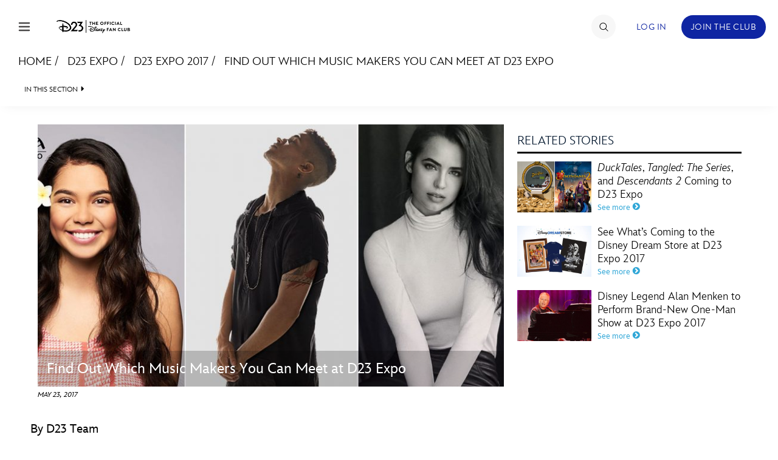

--- FILE ---
content_type: text/html; charset=UTF-8
request_url: https://d23.com/find-out-which-music-makers-you-can-meet-at-d23-expo/
body_size: 21137
content:
<!DOCTYPE html>
<html lang="en-US">
<head>
<!-- OneTrust Cookies Consent Notice start -->
<script src="https://cdn.cookielaw.org/scripttemplates/otSDKStub.js" type="text/javascript" charset="UTF-8" data-domain-script="928852e1-9ba0-4c16-acf7-4de9ee41034f"></script>
<script>
    function OptanonWrapper() {
        OneTrust.OnConsentChanged(function() {
            location.reload(true);
       });
    }
</script>
<!-- OneTrust Cookies Consent Notice end -->
    <meta charset="UTF-8">
    <meta name="viewport" content="width=device-width, initial-scale=1">
    <link rel="profile" href="http://gmpg.org/xfn/11">
    <link rel="pingback" href="https://d23.com/wp/xmlrpc.php">
    <meta name="robots" content="index, follow, max-image-preview:large, max-snippet:-1, max-video-preview:-1">
<!-- BEGIN DDM Adobe Launch Web Analytics Tagging --><script src="//assets.adobedtm.com/1d8f60aacd81/ff4581ad4592/launch-2791cca20f25.min.js" async></script><script>var ddmDatalayer = ddmDatalayer || {};</script><!-- END DDM Adobe Launch Web Analytics Tagging -->
	<!-- This site is optimized with the Yoast SEO plugin v22.9 - https://yoast.com/wordpress/plugins/seo/ -->
	<title>Find Out Which Music Makers You Can Meet at D23 Expo - D23</title>
	<meta name="description" content="Disney Music Emporium returns to D23 Expo to celebrate the sounds, songs, and stars of Disney music past and present.">
	<link rel="canonical" href="https://d23.com/find-out-which-music-makers-you-can-meet-at-d23-expo/">
	<meta property="og:locale" content="en_US">
	<meta property="og:type" content="article">
	<meta property="og:title" content="Find Out Which Music Makers You Can Meet at D23 Expo - D23">
	<meta property="og:description" content="Disney Music Emporium returns to D23 Expo to celebrate the sounds, songs, and stars of Disney music past and present.">
	<meta property="og:url" content="https://d23.com/find-out-which-music-makers-you-can-meet-at-d23-expo/">
	<meta property="og:site_name" content="D23">
	<meta property="article:published_time" content="2017-05-23T16:59:05+00:00">
	<meta property="article:modified_time" content="2017-05-26T15:32:44+00:00">
	<meta property="og:image" content="https://d23.com/app/uploads/2017/05/1180w-600h_052317_d23-expo-walt-disney-records-press-release_v2.jpg">
	<meta property="og:image:width" content="1180">
	<meta property="og:image:height" content="600">
	<meta property="og:image:type" content="image/jpeg">
	<meta name="author" content="jmcmullen">
	<meta name="twitter:card" content="summary_large_image">
	<meta name="twitter:label1" content="Written by">
	<meta name="twitter:data1" content="jmcmullen">
	<meta name="twitter:label2" content="Est. reading time">
	<meta name="twitter:data2" content="1 minute">
	<script type="application/ld+json" class="yoast-schema-graph">{"@context":"https://schema.org","@graph":[{"@type":"WebPage","@id":"https://d23.com/find-out-which-music-makers-you-can-meet-at-d23-expo/","url":"https://d23.com/find-out-which-music-makers-you-can-meet-at-d23-expo/","name":"Find Out Which Music Makers You Can Meet at D23 Expo - D23","isPartOf":{"@id":"https://d23.com/#website"},"primaryImageOfPage":{"@id":"https://d23.com/find-out-which-music-makers-you-can-meet-at-d23-expo/#primaryimage"},"image":{"@id":"https://d23.com/find-out-which-music-makers-you-can-meet-at-d23-expo/#primaryimage"},"thumbnailUrl":"https://d23.com/app/uploads/2017/05/1180w-600h_052317_d23-expo-walt-disney-records-press-release_v2.jpg","datePublished":"2017-05-23T16:59:05+00:00","dateModified":"2017-05-26T15:32:44+00:00","author":{"@id":"https://d23.com/#/schema/person/01db9028bb909a73c0cba26b408c5969"},"description":"Disney Music Emporium returns to D23 Expo to celebrate the sounds, songs, and stars of Disney music past and present.","breadcrumb":{"@id":"https://d23.com/find-out-which-music-makers-you-can-meet-at-d23-expo/#breadcrumb"},"inLanguage":"en-US","potentialAction":[{"@type":"ReadAction","target":["https://d23.com/find-out-which-music-makers-you-can-meet-at-d23-expo/"]}]},{"@type":"ImageObject","inLanguage":"en-US","@id":"https://d23.com/find-out-which-music-makers-you-can-meet-at-d23-expo/#primaryimage","url":"https://d23.com/app/uploads/2017/05/1180w-600h_052317_d23-expo-walt-disney-records-press-release_v2.jpg","contentUrl":"https://d23.com/app/uploads/2017/05/1180w-600h_052317_d23-expo-walt-disney-records-press-release_v2.jpg","width":1180,"height":600,"caption":"Disney Music Emporium"},{"@type":"BreadcrumbList","@id":"https://d23.com/find-out-which-music-makers-you-can-meet-at-d23-expo/#breadcrumb","itemListElement":[{"@type":"ListItem","position":1,"name":"Home","item":"https://d23.com/"},{"@type":"ListItem","position":2,"name":"Find Out Which Music Makers You Can Meet at D23 Expo"}]},{"@type":"WebSite","@id":"https://d23.com/#website","url":"https://d23.com/","name":"D23","description":"The Official Disney Fan Club","potentialAction":[{"@type":"SearchAction","target":{"@type":"EntryPoint","urlTemplate":"https://d23.com/?s={search_term_string}"},"query-input":"required name=search_term_string"}],"inLanguage":"en-US"},{"@type":"Person","@id":"https://d23.com/#/schema/person/01db9028bb909a73c0cba26b408c5969","name":"jmcmullen","image":{"@type":"ImageObject","inLanguage":"en-US","@id":"https://d23.com/#/schema/person/image/","url":"https://secure.gravatar.com/avatar/6753dc371a220174e4ecf6cf7c8153f3?s=96&d=mm&r=g","contentUrl":"https://secure.gravatar.com/avatar/6753dc371a220174e4ecf6cf7c8153f3?s=96&d=mm&r=g","caption":"jmcmullen"},"url":"https://d23.com/author/jmcmullen/"}]}</script>
	<!-- / Yoast SEO plugin. -->


<link rel="dns-prefetch" href="//cdn.registerdisney.go.com">
<link rel="dns-prefetch" href="//fonts.twdc.com">
<link rel="alternate" type="application/rss+xml" title="D23 &raquo; Feed" href="https://d23.com/feed/">
<script>
window._wpemojiSettings = {"baseUrl":"https:\/\/s.w.org\/images\/core\/emoji\/15.0.3\/72x72\/","ext":".png","svgUrl":"https:\/\/s.w.org\/images\/core\/emoji\/15.0.3\/svg\/","svgExt":".svg","source":{"concatemoji":"https:\/\/d23.com\/wp\/wp-includes\/js\/wp-emoji-release.min.js"}};
/*! This file is auto-generated */
!function(i,n){var o,s,e;function c(e){try{var t={supportTests:e,timestamp:(new Date).valueOf()};sessionStorage.setItem(o,JSON.stringify(t))}catch(e){}}function p(e,t,n){e.clearRect(0,0,e.canvas.width,e.canvas.height),e.fillText(t,0,0);var t=new Uint32Array(e.getImageData(0,0,e.canvas.width,e.canvas.height).data),r=(e.clearRect(0,0,e.canvas.width,e.canvas.height),e.fillText(n,0,0),new Uint32Array(e.getImageData(0,0,e.canvas.width,e.canvas.height).data));return t.every(function(e,t){return e===r[t]})}function u(e,t,n){switch(t){case"flag":return n(e,"\ud83c\udff3\ufe0f\u200d\u26a7\ufe0f","\ud83c\udff3\ufe0f\u200b\u26a7\ufe0f")?!1:!n(e,"\ud83c\uddfa\ud83c\uddf3","\ud83c\uddfa\u200b\ud83c\uddf3")&&!n(e,"\ud83c\udff4\udb40\udc67\udb40\udc62\udb40\udc65\udb40\udc6e\udb40\udc67\udb40\udc7f","\ud83c\udff4\u200b\udb40\udc67\u200b\udb40\udc62\u200b\udb40\udc65\u200b\udb40\udc6e\u200b\udb40\udc67\u200b\udb40\udc7f");case"emoji":return!n(e,"\ud83d\udc26\u200d\u2b1b","\ud83d\udc26\u200b\u2b1b")}return!1}function f(e,t,n){var r="undefined"!=typeof WorkerGlobalScope&&self instanceof WorkerGlobalScope?new OffscreenCanvas(300,150):i.createElement("canvas"),a=r.getContext("2d",{willReadFrequently:!0}),o=(a.textBaseline="top",a.font="600 32px Arial",{});return e.forEach(function(e){o[e]=t(a,e,n)}),o}function t(e){var t=i.createElement("script");t.src=e,t.defer=!0,i.head.appendChild(t)}"undefined"!=typeof Promise&&(o="wpEmojiSettingsSupports",s=["flag","emoji"],n.supports={everything:!0,everythingExceptFlag:!0},e=new Promise(function(e){i.addEventListener("DOMContentLoaded",e,{once:!0})}),new Promise(function(t){var n=function(){try{var e=JSON.parse(sessionStorage.getItem(o));if("object"==typeof e&&"number"==typeof e.timestamp&&(new Date).valueOf()<e.timestamp+604800&&"object"==typeof e.supportTests)return e.supportTests}catch(e){}return null}();if(!n){if("undefined"!=typeof Worker&&"undefined"!=typeof OffscreenCanvas&&"undefined"!=typeof URL&&URL.createObjectURL&&"undefined"!=typeof Blob)try{var e="postMessage("+f.toString()+"("+[JSON.stringify(s),u.toString(),p.toString()].join(",")+"));",r=new Blob([e],{type:"text/javascript"}),a=new Worker(URL.createObjectURL(r),{name:"wpTestEmojiSupports"});return void(a.onmessage=function(e){c(n=e.data),a.terminate(),t(n)})}catch(e){}c(n=f(s,u,p))}t(n)}).then(function(e){for(var t in e)n.supports[t]=e[t],n.supports.everything=n.supports.everything&&n.supports[t],"flag"!==t&&(n.supports.everythingExceptFlag=n.supports.everythingExceptFlag&&n.supports[t]);n.supports.everythingExceptFlag=n.supports.everythingExceptFlag&&!n.supports.flag,n.DOMReady=!1,n.readyCallback=function(){n.DOMReady=!0}}).then(function(){return e}).then(function(){var e;n.supports.everything||(n.readyCallback(),(e=n.source||{}).concatemoji?t(e.concatemoji):e.wpemoji&&e.twemoji&&(t(e.twemoji),t(e.wpemoji)))}))}((window,document),window._wpemojiSettings);
</script>
<link rel="stylesheet" id="mediaelement-css" href="https://d23.com/wp/wp-includes/js/mediaelement/mediaelementplayer-legacy.min.css" media="all">
<link rel="stylesheet" id="wp-mediaelement-css" href="https://d23.com/wp/wp-includes/js/mediaelement/wp-mediaelement.min.css" media="all">
<style id="wp-emoji-styles-inline-css">

	img.wp-smiley, img.emoji {
		display: inline !important;
		border: none !important;
		box-shadow: none !important;
		height: 1em !important;
		width: 1em !important;
		margin: 0 0.07em !important;
		vertical-align: -0.1em !important;
		background: none !important;
		padding: 0 !important;
	}
</style>
<style id="wp-block-library-inline-css">
:root{--wp-admin-theme-color:#007cba;--wp-admin-theme-color--rgb:0,124,186;--wp-admin-theme-color-darker-10:#006ba1;--wp-admin-theme-color-darker-10--rgb:0,107,161;--wp-admin-theme-color-darker-20:#005a87;--wp-admin-theme-color-darker-20--rgb:0,90,135;--wp-admin-border-width-focus:2px;--wp-block-synced-color:#7a00df;--wp-block-synced-color--rgb:122,0,223;--wp-bound-block-color:#9747ff}@media (min-resolution:192dpi){:root{--wp-admin-border-width-focus:1.5px}}.wp-element-button{cursor:pointer}:root{--wp--preset--font-size--normal:16px;--wp--preset--font-size--huge:42px}:root .has-very-light-gray-background-color{background-color:#eee}:root .has-very-dark-gray-background-color{background-color:#313131}:root .has-very-light-gray-color{color:#eee}:root .has-very-dark-gray-color{color:#313131}:root .has-vivid-green-cyan-to-vivid-cyan-blue-gradient-background{background:linear-gradient(135deg,#00d084,#0693e3)}:root .has-purple-crush-gradient-background{background:linear-gradient(135deg,#34e2e4,#4721fb 50%,#ab1dfe)}:root .has-hazy-dawn-gradient-background{background:linear-gradient(135deg,#faaca8,#dad0ec)}:root .has-subdued-olive-gradient-background{background:linear-gradient(135deg,#fafae1,#67a671)}:root .has-atomic-cream-gradient-background{background:linear-gradient(135deg,#fdd79a,#004a59)}:root .has-nightshade-gradient-background{background:linear-gradient(135deg,#330968,#31cdcf)}:root .has-midnight-gradient-background{background:linear-gradient(135deg,#020381,#2874fc)}.has-regular-font-size{font-size:1em}.has-larger-font-size{font-size:2.625em}.has-normal-font-size{font-size:var(--wp--preset--font-size--normal)}.has-huge-font-size{font-size:var(--wp--preset--font-size--huge)}.has-text-align-center{text-align:center}.has-text-align-left{text-align:left}.has-text-align-right{text-align:right}#end-resizable-editor-section{display:none}.aligncenter{clear:both}.items-justified-left{justify-content:flex-start}.items-justified-center{justify-content:center}.items-justified-right{justify-content:flex-end}.items-justified-space-between{justify-content:space-between}.screen-reader-text{border:0;clip:rect(1px,1px,1px,1px);-webkit-clip-path:inset(50%);clip-path:inset(50%);height:1px;margin:-1px;overflow:hidden;padding:0;position:absolute;width:1px;word-wrap:normal!important}.screen-reader-text:focus{background-color:#ddd;clip:auto!important;-webkit-clip-path:none;clip-path:none;color:#444;display:block;font-size:1em;height:auto;left:5px;line-height:normal;padding:15px 23px 14px;text-decoration:none;top:5px;width:auto;z-index:100000}html :where(.has-border-color){border-style:solid}html :where([style*=border-top-color]){border-top-style:solid}html :where([style*=border-right-color]){border-right-style:solid}html :where([style*=border-bottom-color]){border-bottom-style:solid}html :where([style*=border-left-color]){border-left-style:solid}html :where([style*=border-width]){border-style:solid}html :where([style*=border-top-width]){border-top-style:solid}html :where([style*=border-right-width]){border-right-style:solid}html :where([style*=border-bottom-width]){border-bottom-style:solid}html :where([style*=border-left-width]){border-left-style:solid}html :where(img[class*=wp-image-]){height:auto;max-width:100%}:where(figure){margin:0 0 1em}html :where(.is-position-sticky){--wp-admin--admin-bar--position-offset:var(--wp-admin--admin-bar--height,0px)}@media screen and (max-width:600px){html :where(.is-position-sticky){--wp-admin--admin-bar--position-offset:0px}}
</style>
<style id="global-styles-inline-css">
body{--wp--preset--color--black: #000000;--wp--preset--color--cyan-bluish-gray: #abb8c3;--wp--preset--color--white: #ffffff;--wp--preset--color--pale-pink: #f78da7;--wp--preset--color--vivid-red: #cf2e2e;--wp--preset--color--luminous-vivid-orange: #ff6900;--wp--preset--color--luminous-vivid-amber: #fcb900;--wp--preset--color--light-green-cyan: #7bdcb5;--wp--preset--color--vivid-green-cyan: #00d084;--wp--preset--color--pale-cyan-blue: #8ed1fc;--wp--preset--color--vivid-cyan-blue: #0693e3;--wp--preset--color--vivid-purple: #9b51e0;--wp--preset--color--bg-1: #FFFFFF;--wp--preset--color--text-1: #061A30;--wp--preset--color--link-1: #1B4574;--wp--preset--color--bg-2: #DDE3EC;--wp--preset--color--text-2: #656565;--wp--preset--color--link-2: #1B4574;--wp--preset--color--bg-3: #1B4574;--wp--preset--color--text-3: #FFFFFF;--wp--preset--color--link-3: #FFFFFF;--wp--preset--color--accent-1: #A28F68;--wp--preset--color--accent-2: #429ACB;--wp--preset--color--accent-3: #2B658B;--wp--preset--color--button-bg-1: #1B4574;--wp--preset--color--button-text-1: #FFFFFF;--wp--preset--color--button-bg-2: #FFFFFF;--wp--preset--color--button-text-2: #1B4574;--wp--preset--gradient--vivid-cyan-blue-to-vivid-purple: linear-gradient(135deg,rgba(6,147,227,1) 0%,rgb(155,81,224) 100%);--wp--preset--gradient--light-green-cyan-to-vivid-green-cyan: linear-gradient(135deg,rgb(122,220,180) 0%,rgb(0,208,130) 100%);--wp--preset--gradient--luminous-vivid-amber-to-luminous-vivid-orange: linear-gradient(135deg,rgba(252,185,0,1) 0%,rgba(255,105,0,1) 100%);--wp--preset--gradient--luminous-vivid-orange-to-vivid-red: linear-gradient(135deg,rgba(255,105,0,1) 0%,rgb(207,46,46) 100%);--wp--preset--gradient--very-light-gray-to-cyan-bluish-gray: linear-gradient(135deg,rgb(238,238,238) 0%,rgb(169,184,195) 100%);--wp--preset--gradient--cool-to-warm-spectrum: linear-gradient(135deg,rgb(74,234,220) 0%,rgb(151,120,209) 20%,rgb(207,42,186) 40%,rgb(238,44,130) 60%,rgb(251,105,98) 80%,rgb(254,248,76) 100%);--wp--preset--gradient--blush-light-purple: linear-gradient(135deg,rgb(255,206,236) 0%,rgb(152,150,240) 100%);--wp--preset--gradient--blush-bordeaux: linear-gradient(135deg,rgb(254,205,165) 0%,rgb(254,45,45) 50%,rgb(107,0,62) 100%);--wp--preset--gradient--luminous-dusk: linear-gradient(135deg,rgb(255,203,112) 0%,rgb(199,81,192) 50%,rgb(65,88,208) 100%);--wp--preset--gradient--pale-ocean: linear-gradient(135deg,rgb(255,245,203) 0%,rgb(182,227,212) 50%,rgb(51,167,181) 100%);--wp--preset--gradient--electric-grass: linear-gradient(135deg,rgb(202,248,128) 0%,rgb(113,206,126) 100%);--wp--preset--gradient--midnight: linear-gradient(135deg,rgb(2,3,129) 0%,rgb(40,116,252) 100%);--wp--preset--gradient--gradient-1: linear-gradient(90deg, rgb(6 , 26, 48, 1) 0%, rgb(27, 69, 116, 1) 28%, rgb(66 ,154 , 203, 1) 49%, rgb(43, 101, 139, 1) 73%, rgb(27, 69, 116, 1) 100%);--wp--preset--gradient--gradient-2: linear-gradient(97deg, rgb(27, 69, 116, 1) 0%, rgb(43, 101, 139, 1) 100%);--wp--preset--gradient--gradient-3: linear-gradient(to bottom, rgba(248, 249, 251, 1) 0%, rgba(242, 244, 248, 1) 43%, rgba(248, 249, 251, 1) 100%);--wp--preset--font-size--small: 0.9rem;--wp--preset--font-size--medium: 1.05rem;--wp--preset--font-size--large: clamp(1.39rem, 1.39rem + ((1vw - 0.2rem) * 0.767), 1.85rem);--wp--preset--font-size--x-large: clamp(1.85rem, 1.85rem + ((1vw - 0.2rem) * 1.083), 2.5rem);--wp--preset--font-size--xx-large: clamp(2.5rem, 2.5rem + ((1vw - 0.2rem) * 1.283), 3.27rem);--wp--preset--font-family--inspire-twdc: InspireTWDC;--wp--preset--spacing--50: min(6.5rem, 8vw);--wp--preset--spacing--10: 1rem;--wp--preset--spacing--20: min(1.5rem, 2vw);--wp--preset--spacing--30: min(2.5rem, 3vw);--wp--preset--spacing--40: min(4rem, 5vw);--wp--preset--spacing--60: min(10.5rem, 13vw);--wp--preset--shadow--natural: 6px 6px 9px rgba(0, 0, 0, 0.2);--wp--preset--shadow--deep: 12px 12px 50px rgba(0, 0, 0, 0.4);--wp--preset--shadow--sharp: 6px 6px 0px rgba(0, 0, 0, 0.2);--wp--preset--shadow--outlined: 6px 6px 0px -3px rgba(255, 255, 255, 1), 6px 6px rgba(0, 0, 0, 1);--wp--preset--shadow--crisp: 6px 6px 0px rgba(0, 0, 0, 1);}body { margin: 0;--wp--style--global--content-size: 1100px;--wp--style--global--wide-size: 1280px; }.wp-site-blocks { padding-top: var(--wp--style--root--padding-top); padding-bottom: var(--wp--style--root--padding-bottom); }.has-global-padding { padding-right: var(--wp--style--root--padding-right); padding-left: var(--wp--style--root--padding-left); }.has-global-padding :where(.has-global-padding:not(.wp-block-block)) { padding-right: 0; padding-left: 0; }.has-global-padding > .alignfull { margin-right: calc(var(--wp--style--root--padding-right) * -1); margin-left: calc(var(--wp--style--root--padding-left) * -1); }.has-global-padding :where(.has-global-padding:not(.wp-block-block)) > .alignfull { margin-right: 0; margin-left: 0; }.has-global-padding > .alignfull:where(:not(.has-global-padding):not(.is-layout-flex):not(.is-layout-grid)) > :where([class*="wp-block-"]:not(.alignfull):not([class*="__"]),p,h1,h2,h3,h4,h5,h6,ul,ol) { padding-right: var(--wp--style--root--padding-right); padding-left: var(--wp--style--root--padding-left); }.has-global-padding :where(.has-global-padding) > .alignfull:where(:not(.has-global-padding)) > :where([class*="wp-block-"]:not(.alignfull):not([class*="__"]),p,h1,h2,h3,h4,h5,h6,ul,ol) { padding-right: 0; padding-left: 0; }.wp-site-blocks > .alignleft { float: left; margin-right: 2em; }.wp-site-blocks > .alignright { float: right; margin-left: 2em; }.wp-site-blocks > .aligncenter { justify-content: center; margin-left: auto; margin-right: auto; }:where(.wp-site-blocks) > * { margin-block-start: 0; margin-block-end: 0; }:where(.wp-site-blocks) > :first-child:first-child { margin-block-start: 0; }:where(.wp-site-blocks) > :last-child:last-child { margin-block-end: 0; }body { --wp--style--block-gap: 0; }:where(body .is-layout-flow)  > :first-child:first-child{margin-block-start: 0;}:where(body .is-layout-flow)  > :last-child:last-child{margin-block-end: 0;}:where(body .is-layout-flow)  > *{margin-block-start: 0;margin-block-end: 0;}:where(body .is-layout-constrained)  > :first-child:first-child{margin-block-start: 0;}:where(body .is-layout-constrained)  > :last-child:last-child{margin-block-end: 0;}:where(body .is-layout-constrained)  > *{margin-block-start: 0;margin-block-end: 0;}:where(body .is-layout-flex) {gap: 0;}:where(body .is-layout-grid) {gap: 0;}body .is-layout-flow > .alignleft{float: left;margin-inline-start: 0;margin-inline-end: 2em;}body .is-layout-flow > .alignright{float: right;margin-inline-start: 2em;margin-inline-end: 0;}body .is-layout-flow > .aligncenter{margin-left: auto !important;margin-right: auto !important;}body .is-layout-constrained > .alignleft{float: left;margin-inline-start: 0;margin-inline-end: 2em;}body .is-layout-constrained > .alignright{float: right;margin-inline-start: 2em;margin-inline-end: 0;}body .is-layout-constrained > .aligncenter{margin-left: auto !important;margin-right: auto !important;}body .is-layout-constrained > :where(:not(.alignleft):not(.alignright):not(.alignfull)){max-width: var(--wp--style--global--content-size);margin-left: auto !important;margin-right: auto !important;}body .is-layout-constrained > .alignwide{max-width: var(--wp--style--global--wide-size);}body .is-layout-flex{display: flex;}body .is-layout-flex{flex-wrap: wrap;align-items: center;}body .is-layout-flex > *{margin: 0;}body .is-layout-grid{display: grid;}body .is-layout-grid > *{margin: 0;}body{background-color: var(--wp--preset--color--bg-1);color: var(--wp--preset--color--text-1);font-family: var(--wp--preset--font-family--inspire-twdc);font-size: var(--wp--preset--font-size--small);font-style: normal;font-weight: 400;line-height: 1.55;--wp--style--root--padding-top: 0;--wp--style--root--padding-right: 0;--wp--style--root--padding-bottom: 0;--wp--style--root--padding-left: 0;}a:where(:not(.wp-element-button)){color: var(--wp--preset--color--link-1);font-size: var(--wp--preset--font-size--small);text-decoration: none;}a:where(:not(.wp-element-button)):hover{text-decoration: none;}h1, h2, h3, h4, h5, h6{color: var(--wp--preset--color--text-1);font-weight: 400;line-height: 1.2;}h1{font-size: var(--wp--preset--font-size--xx-large);font-style: normal;font-weight: 700;line-height: 1.15;}h2{font-size: var(--wp--preset--font-size--x-large);font-style: normal;font-weight: 700;}h3{font-size: var(--wp--preset--font-size--large);font-style: normal;font-weight: 700;}h4{font-size: clamp(1.1rem, 1.1rem + ((1vw - 0.2rem) * 0.767), 1.5rem);font-style: normal;font-weight: 700;}h5{font-size: var(--wp--preset--font-size--medium);font-style: normal;font-weight: 700;}h6{font-size: var(--wp--preset--font-size--small);font-style: normal;font-weight: 700;}.wp-element-button, .wp-block-button__link{background-color: var(--wp--preset--color--button-bg-1);border-radius: .33rem;border-color: var(--wp--preset--color--button-bg-1);border-width: 0;color: var(--wp--preset--color--button-text-1);font-family: inherit;font-size: var(--wp--preset--font-size--small);font-style: normal;font-weight: 500;line-height: inherit;padding-top: 0.6rem;padding-right: 1rem;padding-bottom: 0.6rem;padding-left: 1rem;text-decoration: none;}.wp-element-button:hover, .wp-block-button__link:hover{background-color: var(--wp--preset--color--button-bg-1);border-color: var(--wp--preset--color--button-bg-2);color: var(--wp--preset--color--button-text-1);}.wp-element-button:focus, .wp-block-button__link:focus{background-color: var(--wp--preset--color--button-bg-2);border-color: var(--wp--preset--color--button-bg-2);color: var(--wp--preset--color--button-text-1);outline-color: var(--wp--preset--color--button-bg-1);outline-offset: 2px;outline-style: dotted;outline-width: 1px;}.wp-element-button:active, .wp-block-button__link:active{background-color: var(--wp--preset--color--button-bg-1);color: var(--wp--preset--color--button-text-1);}.wp-element-caption, .wp-block-audio figcaption, .wp-block-embed figcaption, .wp-block-gallery figcaption, .wp-block-image figcaption, .wp-block-table figcaption, .wp-block-video figcaption{color: var(--wp--preset--color--text-2);font-size: 0.8rem;}.has-black-color{color: var(--wp--preset--color--black) !important;}.has-cyan-bluish-gray-color{color: var(--wp--preset--color--cyan-bluish-gray) !important;}.has-white-color{color: var(--wp--preset--color--white) !important;}.has-pale-pink-color{color: var(--wp--preset--color--pale-pink) !important;}.has-vivid-red-color{color: var(--wp--preset--color--vivid-red) !important;}.has-luminous-vivid-orange-color{color: var(--wp--preset--color--luminous-vivid-orange) !important;}.has-luminous-vivid-amber-color{color: var(--wp--preset--color--luminous-vivid-amber) !important;}.has-light-green-cyan-color{color: var(--wp--preset--color--light-green-cyan) !important;}.has-vivid-green-cyan-color{color: var(--wp--preset--color--vivid-green-cyan) !important;}.has-pale-cyan-blue-color{color: var(--wp--preset--color--pale-cyan-blue) !important;}.has-vivid-cyan-blue-color{color: var(--wp--preset--color--vivid-cyan-blue) !important;}.has-vivid-purple-color{color: var(--wp--preset--color--vivid-purple) !important;}.has-bg-1-color{color: var(--wp--preset--color--bg-1) !important;}.has-text-1-color{color: var(--wp--preset--color--text-1) !important;}.has-link-1-color{color: var(--wp--preset--color--link-1) !important;}.has-bg-2-color{color: var(--wp--preset--color--bg-2) !important;}.has-text-2-color{color: var(--wp--preset--color--text-2) !important;}.has-link-2-color{color: var(--wp--preset--color--link-2) !important;}.has-bg-3-color{color: var(--wp--preset--color--bg-3) !important;}.has-text-3-color{color: var(--wp--preset--color--text-3) !important;}.has-link-3-color{color: var(--wp--preset--color--link-3) !important;}.has-accent-1-color{color: var(--wp--preset--color--accent-1) !important;}.has-accent-2-color{color: var(--wp--preset--color--accent-2) !important;}.has-accent-3-color{color: var(--wp--preset--color--accent-3) !important;}.has-button-bg-1-color{color: var(--wp--preset--color--button-bg-1) !important;}.has-button-text-1-color{color: var(--wp--preset--color--button-text-1) !important;}.has-button-bg-2-color{color: var(--wp--preset--color--button-bg-2) !important;}.has-button-text-2-color{color: var(--wp--preset--color--button-text-2) !important;}.has-black-background-color{background-color: var(--wp--preset--color--black) !important;}.has-cyan-bluish-gray-background-color{background-color: var(--wp--preset--color--cyan-bluish-gray) !important;}.has-white-background-color{background-color: var(--wp--preset--color--white) !important;}.has-pale-pink-background-color{background-color: var(--wp--preset--color--pale-pink) !important;}.has-vivid-red-background-color{background-color: var(--wp--preset--color--vivid-red) !important;}.has-luminous-vivid-orange-background-color{background-color: var(--wp--preset--color--luminous-vivid-orange) !important;}.has-luminous-vivid-amber-background-color{background-color: var(--wp--preset--color--luminous-vivid-amber) !important;}.has-light-green-cyan-background-color{background-color: var(--wp--preset--color--light-green-cyan) !important;}.has-vivid-green-cyan-background-color{background-color: var(--wp--preset--color--vivid-green-cyan) !important;}.has-pale-cyan-blue-background-color{background-color: var(--wp--preset--color--pale-cyan-blue) !important;}.has-vivid-cyan-blue-background-color{background-color: var(--wp--preset--color--vivid-cyan-blue) !important;}.has-vivid-purple-background-color{background-color: var(--wp--preset--color--vivid-purple) !important;}.has-bg-1-background-color{background-color: var(--wp--preset--color--bg-1) !important;}.has-text-1-background-color{background-color: var(--wp--preset--color--text-1) !important;}.has-link-1-background-color{background-color: var(--wp--preset--color--link-1) !important;}.has-bg-2-background-color{background-color: var(--wp--preset--color--bg-2) !important;}.has-text-2-background-color{background-color: var(--wp--preset--color--text-2) !important;}.has-link-2-background-color{background-color: var(--wp--preset--color--link-2) !important;}.has-bg-3-background-color{background-color: var(--wp--preset--color--bg-3) !important;}.has-text-3-background-color{background-color: var(--wp--preset--color--text-3) !important;}.has-link-3-background-color{background-color: var(--wp--preset--color--link-3) !important;}.has-accent-1-background-color{background-color: var(--wp--preset--color--accent-1) !important;}.has-accent-2-background-color{background-color: var(--wp--preset--color--accent-2) !important;}.has-accent-3-background-color{background-color: var(--wp--preset--color--accent-3) !important;}.has-button-bg-1-background-color{background-color: var(--wp--preset--color--button-bg-1) !important;}.has-button-text-1-background-color{background-color: var(--wp--preset--color--button-text-1) !important;}.has-button-bg-2-background-color{background-color: var(--wp--preset--color--button-bg-2) !important;}.has-button-text-2-background-color{background-color: var(--wp--preset--color--button-text-2) !important;}.has-black-border-color{border-color: var(--wp--preset--color--black) !important;}.has-cyan-bluish-gray-border-color{border-color: var(--wp--preset--color--cyan-bluish-gray) !important;}.has-white-border-color{border-color: var(--wp--preset--color--white) !important;}.has-pale-pink-border-color{border-color: var(--wp--preset--color--pale-pink) !important;}.has-vivid-red-border-color{border-color: var(--wp--preset--color--vivid-red) !important;}.has-luminous-vivid-orange-border-color{border-color: var(--wp--preset--color--luminous-vivid-orange) !important;}.has-luminous-vivid-amber-border-color{border-color: var(--wp--preset--color--luminous-vivid-amber) !important;}.has-light-green-cyan-border-color{border-color: var(--wp--preset--color--light-green-cyan) !important;}.has-vivid-green-cyan-border-color{border-color: var(--wp--preset--color--vivid-green-cyan) !important;}.has-pale-cyan-blue-border-color{border-color: var(--wp--preset--color--pale-cyan-blue) !important;}.has-vivid-cyan-blue-border-color{border-color: var(--wp--preset--color--vivid-cyan-blue) !important;}.has-vivid-purple-border-color{border-color: var(--wp--preset--color--vivid-purple) !important;}.has-bg-1-border-color{border-color: var(--wp--preset--color--bg-1) !important;}.has-text-1-border-color{border-color: var(--wp--preset--color--text-1) !important;}.has-link-1-border-color{border-color: var(--wp--preset--color--link-1) !important;}.has-bg-2-border-color{border-color: var(--wp--preset--color--bg-2) !important;}.has-text-2-border-color{border-color: var(--wp--preset--color--text-2) !important;}.has-link-2-border-color{border-color: var(--wp--preset--color--link-2) !important;}.has-bg-3-border-color{border-color: var(--wp--preset--color--bg-3) !important;}.has-text-3-border-color{border-color: var(--wp--preset--color--text-3) !important;}.has-link-3-border-color{border-color: var(--wp--preset--color--link-3) !important;}.has-accent-1-border-color{border-color: var(--wp--preset--color--accent-1) !important;}.has-accent-2-border-color{border-color: var(--wp--preset--color--accent-2) !important;}.has-accent-3-border-color{border-color: var(--wp--preset--color--accent-3) !important;}.has-button-bg-1-border-color{border-color: var(--wp--preset--color--button-bg-1) !important;}.has-button-text-1-border-color{border-color: var(--wp--preset--color--button-text-1) !important;}.has-button-bg-2-border-color{border-color: var(--wp--preset--color--button-bg-2) !important;}.has-button-text-2-border-color{border-color: var(--wp--preset--color--button-text-2) !important;}.has-vivid-cyan-blue-to-vivid-purple-gradient-background{background: var(--wp--preset--gradient--vivid-cyan-blue-to-vivid-purple) !important;}.has-light-green-cyan-to-vivid-green-cyan-gradient-background{background: var(--wp--preset--gradient--light-green-cyan-to-vivid-green-cyan) !important;}.has-luminous-vivid-amber-to-luminous-vivid-orange-gradient-background{background: var(--wp--preset--gradient--luminous-vivid-amber-to-luminous-vivid-orange) !important;}.has-luminous-vivid-orange-to-vivid-red-gradient-background{background: var(--wp--preset--gradient--luminous-vivid-orange-to-vivid-red) !important;}.has-very-light-gray-to-cyan-bluish-gray-gradient-background{background: var(--wp--preset--gradient--very-light-gray-to-cyan-bluish-gray) !important;}.has-cool-to-warm-spectrum-gradient-background{background: var(--wp--preset--gradient--cool-to-warm-spectrum) !important;}.has-blush-light-purple-gradient-background{background: var(--wp--preset--gradient--blush-light-purple) !important;}.has-blush-bordeaux-gradient-background{background: var(--wp--preset--gradient--blush-bordeaux) !important;}.has-luminous-dusk-gradient-background{background: var(--wp--preset--gradient--luminous-dusk) !important;}.has-pale-ocean-gradient-background{background: var(--wp--preset--gradient--pale-ocean) !important;}.has-electric-grass-gradient-background{background: var(--wp--preset--gradient--electric-grass) !important;}.has-midnight-gradient-background{background: var(--wp--preset--gradient--midnight) !important;}.has-gradient-1-gradient-background{background: var(--wp--preset--gradient--gradient-1) !important;}.has-gradient-2-gradient-background{background: var(--wp--preset--gradient--gradient-2) !important;}.has-gradient-3-gradient-background{background: var(--wp--preset--gradient--gradient-3) !important;}.has-small-font-size{font-size: var(--wp--preset--font-size--small) !important;}.has-medium-font-size{font-size: var(--wp--preset--font-size--medium) !important;}.has-large-font-size{font-size: var(--wp--preset--font-size--large) !important;}.has-x-large-font-size{font-size: var(--wp--preset--font-size--x-large) !important;}.has-xx-large-font-size{font-size: var(--wp--preset--font-size--xx-large) !important;}.has-inspire-twdc-font-family{font-family: var(--wp--preset--font-family--inspire-twdc) !important;}
#content .gform_wrapper .gfield label {
    margin-left: 5px;
    line-height: 25px;
}

input.gform_button {
    font-size: 12px !important;
}

#content .gform_wrapper .gform_footer {
    text-align: left;
}


/* Some fixes for events */
article.d23-event > .entry-content .text-content {
    padding: 0 25px 0px 25px !important;
    margin-bottom: unset !important;
}

.single-d23-event .the_content {
    padding: 0 25px !important;
}

.single-d23-event  .entry-footer {
    margin-top: unset !important;
}

.single-d23-event .tags_section {
    padding: 0 35px !important;
}

.fl-builder.single-d23-event .entry-footer {
    margin-top: unset !important;
    margin-bottom: 21px;
}

@media (max-width: 767px) {
.single-d23-event  .tags_section {
    display: flex;
    justify-content: center;
    gap: 5px;
	  flex-wrap: wrap;
	}
}

.single-post main .entry-content a {
    font-size: 1.25rem !important;
}

.fl-accordion-content a {
    font-size: inherit;
}
				.type-post header.entry-header {
				padding: 0 12px;
		}

@media (max-width: 768px) {
		.fl-builder article.d23-event>.entry-content .text-content {
			width: 95%;
			margin: auto;
	}	
	
   article.d23-event #side-bar {
        order: 2 !important;
			  width: 95% !important;
			  margin: 21px auto 0;
    }
	
/* 	.fl-builder article.d23-event>.entry-content .text-content {
	background-color: #f9f9f9 !important;
} */
	
			article.d23-event>.entry-content>div {
			order: 3 !important;;
	}
	
		article.d23-event>.entry-content .text-content {
			order: 2 !important;
	}
}

.archive .content-area {
    float: left;
    padding-right: 20px;
    width: unset !important;
}

.archive .content-area img.attachment-medium.size-medium.wp-post-image {
    border-radius: 10px;
}

.page-template-upcoming-events img {
    max-height: 150px !important;
    width: auto;
    border-radius: 15px;
}
.page-template-upcoming-events .content-area {
    float: unset !important;
    padding-right: 20px;
    width: 90% !important;
    margin: 30px auto;
    max-width: 1026px;
}

.fl-builder.single-d23-event .the_content {
	padding: 0 0px !important;
}

/* .fl-builder article.d23-event>.entry-content .text-content {
	background-color: #f9f9f9 !important;
}
 */
.fl-builder h1.event-title {
    font-size: 2em;
    line-height: normal;
    margin: 31px 0;
}

.page-template-upcoming-events  .read_more_wrapper {
    display: none;
}

.page-template-upcoming-events .entry-title a {
    color: #003057;
    font-size: 1.25rem;
}

.page-template-upcoming-events .events-archive-wrapper .ev_middle {
    float: left;
    padding-right: 20px;
    width: 51%;
}

.page .fl-builder-content a {
    font-size: inherit;
}

@media (max-width: 767px) {
    .page-template-upcoming-events .events-archive-wrapper .mobileOnly img {
        display: none;
        text-align: center;
    }
	
	.d23-event-template-default.single h1.event-title {
    margin: 0;
}
	
	.page-template-upcoming-events div#primary {
    margin: auto;
}
}

@media (max-width: 1439px) {
    .events-archive-wrapper .mobileOnly .entry-image .add_event_to_calendar {
        bottom: 24px;
        display: block;
        margin-top: 0;
        margin-bottom: 0;
        position: absolute;
        right: auto;
        top: auto;
    }
}

    .events-archive-wrapper .mobileOnly {
        width: 100% !important;       
    }

@media (max-width: 767px) {
	.fl-builder h1.event-title {
			padding: 28px 0px 7px;
	}
	
	.page.page-template-upcoming-events #main .article_event_details .ev_left{
		width: 85vw !important;
	}
	
		.archive .archive-wrapper {
			display: flex;
			flex-direction: column;
			padding: 0 10px 17px;
	}
	.archive-wrapper .entry-image {
    float: unset;
    padding-right: 0 !important;
}
	.archive-wrapper .entry-image img {
    width: 100% !important;
    margin: auto;
    padding-right: 0 !important;
}
}

.d23-merch-card a {
    font-size: 16px !important;
}.wp-block-calendar.wp-block-calendar table:where(:not(.has-text-color)) th{background-color:var(--wp--preset--color--bg-1);color:var(--wp--preset--color--text-1);border-color:var(--wp--preset--color--text-1)}.wp-block-calendar table:where(:not(.has-text-color)) td{border-color:var(--wp--preset--color--text-1)}.wp-block-categories{}.wp-block-categories{list-style-type:none;}.wp-block-categories li{margin-bottom: 0.5rem;}.wp-block-post-comments-form{}.wp-block-post-comments-form textarea, .wp-block-post-comments-form input{border-radius:.33rem}.wp-block-loginout{}.wp-block-loginout input{border-radius:.33rem;padding:calc(0.667em + 2px);border:1px solid #949494;}.wp-block-post-terms{}.wp-block-post-terms .wp-block-post-terms__prefix{color: var(--wp--preset--color--text-2);}.wp-block-query-title{}.wp-block-query-title span{font-style: italic;}.wp-block-quote{}.wp-block-quote :where(p){margin-block-start:0;margin-block-end:calc(var(--wp--preset--spacing--10) + 0.5rem);}.wp-block-quote :where(:last-child){margin-block-end:0;}.wp-block-quote.has-text-align-right.is-style-plain, .rtl .is-style-plain.wp-block-quote:not(.has-text-align-center):not(.has-text-align-left){border-width: 0 2px 0 0;padding-left:calc(var(--wp--preset--spacing--20) + 0.5rem);padding-right:calc(var(--wp--preset--spacing--20) + 0.5rem);}.wp-block-quote.has-text-align-left.is-style-plain, body:not(.rtl) .is-style-plain.wp-block-quote:not(.has-text-align-center):not(.has-text-align-right){border-width: 0 0 0 2px;padding-left:calc(var(--wp--preset--spacing--20) + 0.5rem);padding-right:calc(var(--wp--preset--spacing--20) + 0.5rem)}.wp-block-search{}.wp-block-search .wp-block-search__input{border-radius:.33rem}.wp-block-separator{}.wp-block-separator:not(.is-style-wide):not(.is-style-dots):not(.alignwide):not(.alignfull){width: var(--wp--preset--spacing--60)}
</style>
<link rel="stylesheet" id="scripts-css-css" href="https://d23.com/app/plugins/ddm-streaming-video/includes/../assets/dist/css/styles.a9234491.css" media="all">
<link rel="stylesheet" id="vendor-css-css" href="https://d23.com/app/plugins/ddm-streaming-video/includes/../assets/dist/css/vendor.1d9f07a4.css" media="all">
<link rel="stylesheet" id="disneyOneIDPageStyles-css" href="https://d23.com/app/plugins/dtss-ddm-oneid/assets/dist/css/style.5b73b4c0.css" media="all">
<link rel="stylesheet" id="fancybox-for-wp-css" href="https://d23.com/app/plugins/fancybox-for-wordpress/assets/css/fancybox.css" media="all">
<link rel="stylesheet" id="animate-css" href="https://d23.com/app/plugins/wp-quiz/assets/frontend/css/animate.css" media="all">
<link rel="stylesheet" id="wp-quiz-css" href="https://d23.com/app/plugins/wp-quiz/assets/frontend/css/wp-quiz.css" media="all">
<link rel="stylesheet" id="d23-did-styles-css" href="https://d23.com/app/plugins/d23-membership/assets/css/style.css" media="all">
<link rel="stylesheet" id="d23-style-css" href="https://d23.com/app/themes/d23/style.css" media="all">
<link rel="stylesheet" id="d23-main-style-css" href="https://d23.com/app/themes/d23/assets/dist/css/app.79d9bd87.css" media="all">
<link rel="stylesheet" id="dashicons-css" href="https://d23.com/wp/wp-includes/css/dashicons.min.css" media="all">
<link rel="stylesheet" id="d23-Trident-app-css" href="https://d23.com/app/themes/trident-theme/assets/dist/css/app.6359072b.css" media="all">
<link rel="stylesheet" id="trident-inspire-twdc-css" href="https://fonts.twdc.com/InspireTWDC/latest.css" media="all">
<link rel="stylesheet" id="d23-Trident\Integrations\-FrontEnd-css" href="https://d23.com/app/plugins/trident-integrations/build/css/FrontEnd.ec83350f.css" media="all">
<link rel="stylesheet" id="d23-poll-widget-style-css" href="https://d23.com/app/mu-plugins/cf-d23-poll-widget/assets/css/style.css" media="all">
<link rel="stylesheet" id="d23-fp-jquery-ui-css" href="https://d23.com/app/plugins/d23-featured-photo/assets/css/jquery-ui.min.css" media="all">
<link rel="stylesheet" id="d23-fp-widget-style-css" href="https://d23.com/app/plugins/d23-featured-photo/assets/css/style.css" media="all">
<link rel="stylesheet" id="d23-tdid-widget-style-css" href="https://d23.com/app/plugins/d23-this-day-in-disney/assets/css/style.css" media="all">
<link rel="stylesheet" id="pp-animate-css" href="https://d23.com/app/plugins/bbpowerpack/assets/css/animate.min.css" media="all">
<script src="https://d23.com/wp/wp-includes/js/jquery/jquery.min.js" id="jquery-core-js"></script>
<script src="https://d23.com/wp/wp-includes/js/jquery/jquery-migrate.min.js" id="jquery-migrate-js"></script>
<script src="https://cdn.registerdisney.go.com/v4/OneID.js" id="OneID-js"></script>
<script id="did-js-extra">
var didOptions = {"didInstanceConfig":{"clientId":"DTSS-D23.WEB","responderPage":"https:\/\/d23.com\/wp\/oneid-responder-page\/","langPref":"en-US","cssOverride":"https:\/\/cdn.sites.disney.com\/sites\/d23\/static\/tech\/d23-oneid-v2.css","debug":"1","ajaxTimeout":"10000","useIdentityFlow":"1","mid_tracking":"disabled","org_id":"","page_updater":"enabled"}};
</script>
<script src="https://d23.com/app/plugins/dtss-ddm-oneid/assets/dist/js/oneid-instance-aabed01d.js" id="did-js"></script>
<script id="disneyOneIDPageUpdater-js-extra">
var oidUpdaterConfig = {"templatePartsURL":"https:\/\/d23.com\/app\/plugins\/dtss-ddm-oneid\/assets\/templates\/js-parts.html","placeholderValues":[],"icons":{"mickey_mouse":"https:\/\/d23.com\/app\/plugins\/dtss-ddm-oneid\/assets\/dist\/images\/mickey_mouse_icon.png"},"ajaxTimeout":"10000","useIdentityFlow":"1","pluginVersion":"2.2.4"};
</script>
<script src="https://d23.com/app/plugins/dtss-ddm-oneid/assets/dist/js/oneid-page-updater-1dc32a04.js" id="disneyOneIDPageUpdater-js"></script>
<script src="https://d23.com/app/plugins/dtss-ddm-oneid/assets/dist/js/oneid-user-interaction-ed37ed08.js" id="uxEvents-js"></script>
<script src="https://d23.com/app/plugins/dtss-ddm-oneid/assets/dist/js/oneid-init-2a2668ea.js" id="didInit-js"></script>
<script src="https://d23.com/app/plugins/fancybox-for-wordpress/assets/js/purify.min.js" id="purify-js"></script>
<script src="https://d23.com/app/plugins/fancybox-for-wordpress/assets/js/jquery.fancybox.js" id="fancybox-for-wp-js"></script>
<script id="oneid-D23__actions_ver2_2-js-extra">
var d23OneIDData__D23__actions_ver2_2 = {"templatePartsURL":"https:\/\/d23.com\/app\/plugins\/d23-membership\/inc\/plugin_extensions\/d23-oneid\/templates\/oneid-parts-ver2-2.html","templatesDefaultValues":{"profile-info":{"display_name":"No Name","swid":"No SWID"}},"templatePartsGroupName":"d23-did","ajaxurl":"https:\/\/d23.com\/wp\/wp-admin\/admin-ajax.php","nonce":"68aa32f284","disneyStoreHref":"https:\/\/d23.com\/d23-membership\/","csgAcctMgmtHref":"https:\/\/account.d23.com","giftLinkHref":"https:\/\/d23.com\/d23-gift-membership\/","helpLinkHref":"http:\/\/d23.com\/faq\/","viewMembershipLinkHref":"","useJWT":"","logoutRedirectURL":"https:\/\/d23.com","strings":{"profileMemberSince":"#{MEMBERSHIP} Member Since","profileMembership":"#{MEMBERSHIP} Member"}};
</script>
<script src="https://d23.com/app/plugins/d23-membership/inc/plugin_extensions/d23-oneid/js/D23__actions_ver2_2.js?v=1.8" id="oneid-D23__actions_ver2_2-js"></script>
<script src="https://d23.com/app/themes/d23/assets/dist/js/vendor-a12d0f4b.js" id="d23-vendor-js"></script>
<script src="https://d23.com/app/themes/d23/assets/dist/js/d23-react-apps-450c27c4.js" id="d23-react-app-js-js"></script>
<script id="app-js-js-extra">
var D23FunctionsSettings = {"ajaxurl":"https:\/\/d23.com\/wp\/wp-admin\/admin-ajax.php"};
var d23_global_settings = {"is_admin_bar_showing":"","search":{"default_placeholder":"Search","empty_placeholder":"Looking for thingamabobs?"},"translations":{"back_to":"BACK TO"}};
</script>
<script src="https://d23.com/app/themes/d23/assets/dist/js/app-79d9bd87.js" id="app-js-js"></script>
<script src="https://d23.com/wp/wp-includes/js/dist/vendor/wp-polyfill-inert.min.js" id="wp-polyfill-inert-js"></script>
<script src="https://d23.com/wp/wp-includes/js/dist/vendor/regenerator-runtime.min.js" id="regenerator-runtime-js"></script>
<script src="https://d23.com/wp/wp-includes/js/dist/vendor/wp-polyfill.min.js" id="wp-polyfill-js"></script>
<script src="https://d23.com/wp/wp-includes/js/dist/vendor/react.min.js" id="react-js"></script>
<script src="https://d23.com/wp/wp-includes/js/dist/vendor/react-dom.min.js" id="react-dom-js"></script>
<script src="https://d23.com/wp/wp-includes/js/dist/hooks.min.js" id="wp-hooks-js"></script>
<script id="d23-Trident-app-js-extra">
var DISABLED_BLOCKS = ["core\/comments","core\/latest-comments","core\/post-comments-form","core\/embed","core\/html","core\/rss","core\/video","core\/freeform"];
</script>
<script src="https://d23.com/app/themes/trident-theme/assets/dist/js/app-6359072b.js" id="d23-Trident-app-js"></script>
<script src="https://d23.com/wp/wp-includes/js/dist/autop.min.js" id="wp-autop-js"></script>
<script src="https://d23.com/wp/wp-includes/js/dist/blob.min.js" id="wp-blob-js"></script>
<script src="https://d23.com/wp/wp-includes/js/dist/block-serialization-default-parser.min.js" id="wp-block-serialization-default-parser-js"></script>
<script src="https://d23.com/wp/wp-includes/js/dist/deprecated.min.js" id="wp-deprecated-js"></script>
<script src="https://d23.com/wp/wp-includes/js/dist/dom.min.js" id="wp-dom-js"></script>
<script src="https://d23.com/wp/wp-includes/js/dist/escape-html.min.js" id="wp-escape-html-js"></script>
<script src="https://d23.com/wp/wp-includes/js/dist/element.min.js" id="wp-element-js"></script>
<script src="https://d23.com/wp/wp-includes/js/dist/is-shallow-equal.min.js" id="wp-is-shallow-equal-js"></script>
<script src="https://d23.com/wp/wp-includes/js/dist/i18n.min.js" id="wp-i18n-js"></script>
<script id="wp-i18n-js-after">
wp.i18n.setLocaleData( { 'text direction\u0004ltr': [ 'ltr' ] } );
</script>
<script src="https://d23.com/wp/wp-includes/js/dist/keycodes.min.js" id="wp-keycodes-js"></script>
<script src="https://d23.com/wp/wp-includes/js/dist/priority-queue.min.js" id="wp-priority-queue-js"></script>
<script src="https://d23.com/wp/wp-includes/js/dist/compose.min.js" id="wp-compose-js"></script>
<script src="https://d23.com/wp/wp-includes/js/dist/private-apis.min.js" id="wp-private-apis-js"></script>
<script src="https://d23.com/wp/wp-includes/js/dist/redux-routine.min.js" id="wp-redux-routine-js"></script>
<script src="https://d23.com/wp/wp-includes/js/dist/data.min.js" id="wp-data-js"></script>
<script id="wp-data-js-after">
( function() {
	var userId = 0;
	var storageKey = "WP_DATA_USER_" + userId;
	wp.data
		.use( wp.data.plugins.persistence, { storageKey: storageKey } );
} )();
</script>
<script src="https://d23.com/wp/wp-includes/js/dist/html-entities.min.js" id="wp-html-entities-js"></script>
<script src="https://d23.com/wp/wp-includes/js/dist/dom-ready.min.js" id="wp-dom-ready-js"></script>
<script src="https://d23.com/wp/wp-includes/js/dist/a11y.min.js" id="wp-a11y-js"></script>
<script src="https://d23.com/wp/wp-includes/js/dist/rich-text.min.js" id="wp-rich-text-js"></script>
<script src="https://d23.com/wp/wp-includes/js/dist/shortcode.min.js" id="wp-shortcode-js"></script>
<script src="https://d23.com/wp/wp-includes/js/dist/blocks.min.js" id="wp-blocks-js"></script>
<script src="https://d23.com/wp/wp-includes/js/dist/vendor/moment.min.js" id="moment-js"></script>
<script id="moment-js-after">
moment.updateLocale( 'en_US', {"months":["January","February","March","April","May","June","July","August","September","October","November","December"],"monthsShort":["Jan","Feb","Mar","Apr","May","Jun","Jul","Aug","Sep","Oct","Nov","Dec"],"weekdays":["Sunday","Monday","Tuesday","Wednesday","Thursday","Friday","Saturday"],"weekdaysShort":["Sun","Mon","Tue","Wed","Thu","Fri","Sat"],"week":{"dow":1},"longDateFormat":{"LT":"g:i a","LTS":null,"L":null,"LL":"F j, Y","LLL":"F j, Y g:i a","LLLL":null}} );
</script>
<script src="https://d23.com/wp/wp-includes/js/dist/date.min.js" id="wp-date-js"></script>
<script id="wp-date-js-after">
wp.date.setSettings( {"l10n":{"locale":"en_US","months":["January","February","March","April","May","June","July","August","September","October","November","December"],"monthsShort":["Jan","Feb","Mar","Apr","May","Jun","Jul","Aug","Sep","Oct","Nov","Dec"],"weekdays":["Sunday","Monday","Tuesday","Wednesday","Thursday","Friday","Saturday"],"weekdaysShort":["Sun","Mon","Tue","Wed","Thu","Fri","Sat"],"meridiem":{"am":"am","pm":"pm","AM":"AM","PM":"PM"},"relative":{"future":"%s from now","past":"%s ago","s":"a second","ss":"%d seconds","m":"a minute","mm":"%d minutes","h":"an hour","hh":"%d hours","d":"a day","dd":"%d days","M":"a month","MM":"%d months","y":"a year","yy":"%d years"},"startOfWeek":1},"formats":{"time":"g:i a","date":"F j, Y","datetime":"F j, Y g:i a","datetimeAbbreviated":"M j, Y g:i a"},"timezone":{"offset":-8,"offsetFormatted":"-8","string":"America\/Los_Angeles","abbr":"PST"}} );
</script>
<script src="https://d23.com/wp/wp-includes/js/dist/primitives.min.js" id="wp-primitives-js"></script>
<script src="https://d23.com/wp/wp-includes/js/dist/warning.min.js" id="wp-warning-js"></script>
<script src="https://d23.com/wp/wp-includes/js/dist/components.min.js" id="wp-components-js"></script>
<script id="d23-Trident\Integrations\-FrontEnd-js-extra">
var DISABLED_BLOCKS = ["core\/comments","core\/latest-comments","core\/post-comments-form","core\/embed","core\/html","core\/rss","core\/video","core\/freeform"];
</script>
<script src="https://d23.com/app/plugins/trident-integrations/build/js/FrontEnd-ec83350f.js" id="d23-Trident\Integrations\-FrontEnd-js"></script>
<script src="https://d23.com/app/mu-plugins/cf-d23-poll-widget/assets/js/d23-poll-widget.js" id="d23-poll-widget-js"></script>
<script src="https://d23.com/wp/wp-includes/js/jquery/ui/core.min.js" id="jquery-ui-core-js"></script>
<script src="https://d23.com/wp/wp-includes/js/jquery/ui/menu.min.js" id="jquery-ui-menu-js"></script>
<script src="https://d23.com/wp/wp-includes/js/jquery/ui/autocomplete.min.js" id="jquery-ui-autocomplete-js"></script>
<script id="d23-fp-widget-edit-js-extra">
var D23FeaturedPhotoSettings = {"ajaxurl":"https:\/\/d23.com\/wp\/wp-admin\/admin-ajax.php","ajaxLoaderPath":"https:\/\/d23.com\/app\/plugins\/d23-featured-photo\/assets\/images\/loading-16x16.gif"};
</script>
<script src="https://d23.com/app/plugins/d23-featured-photo/assets/js/d23-fp-widget-edit.js" id="d23-fp-widget-edit-js"></script>
<link rel="EditURI" type="application/rsd+xml" title="RSD" href="https://d23.com/wp/xmlrpc.php?rsd">

<link rel="shortlink" href="https://d23.com/?p=57109">
		<script>
			var bb_powerpack = {
				version: '2.40.4',
				getAjaxUrl: function() { return atob( 'aHR0cHM6Ly9kMjMuY29tL3dwL3dwLWFkbWluL2FkbWluLWFqYXgucGhw' ); },
				callback: function() {},
				mapMarkerData: {},
				post_id: '57109',
				search_term: '',
				current_page: 'https://d23.com/find-out-which-music-makers-you-can-meet-at-d23-expo/',
				conditionals: {
					is_front_page: false,
					is_home: false,
					is_archive: false,
					is_tax: false,
										is_author: false,
					current_author: false,
					is_search: false,
									}
			};
		</script>
		
<link rel="alternate" type="application/rss+xml" title="Podcast RSS feed" href="https://d23.com/feed/podcast">

<style>

    body {
    background-color: #ffffff;
    }

        #page {
        background-color: transparent    }

    .main-header {
    background-color: #fff;

    }
        .main-header .breadcrumbs, .main-header .breadcrumbs a {
        color: #000000 !important;
    }
            .logo-menu-wrapper {
            }

        
    .black {
    color: #000000 !important;
    }

    .white {
        color: #fff;
    }

    .red {
    color: #ff4539 !important;
    }

    .warmgrey {
    color: #a69c95 !important;
    }

    .yellow {
    color: #f6da40 !important;
    }

        .blue {
        color: #31a7d7 !important;
    }

    a {
        color: #31a7d7;
    }

        
    .hovBlack:hover {
    color: #000000 !important;
    }

    .hovWhite:hover {
        color: #fff !important;
    }

    .hovRed:hover {
    color: #ff4539 !important;
    }

    .hovWarmgrey:hover {
    color: #a69c95 !important;
    }

    .hovYellow:hover {
    color: #f6da40 !important;
    }

    .hovBlue:hover {
    color: #31a7d7 !important;
    }

    .bgBlack {
    background-color: #000000 !important;
    }

    .bgWhite {
        background-color: #fff !important;
    }

    .bgRed {
    background-color: #ff4539 !important;
    }

    .bgWarmgrey {
    background-color: #a69c95 !important;
    }

    .bgYellow {
    background-color: #f6da40 !important;
    }

    .bgBlue {
    background-color: #31a7d7 !important;
    }

    .hovBgBlack:hover {
    background-color: #000000 !important;
    }

    .hovBgWhite:hover {
        background-color: #fff !important;
    }

    .hovBgRed:hover {
    background-color: #ff4539 !important;
    }

    .hovBgWarmgrey:hover {
    background-color: #a69c95 !important;
    }

    .hovBgYellow:hover {
    background-color: #f6da40 !important;
    }

    .hovBgBlue:hover {
    background-color: #31a7d7 !important;
    }

    header #d23-welcome a.join-d23{
    background: #0f25a2 !important;    }

    header #d23-welcome a.join-d23:hover,
    header #d23-welcome a.join-d23:active,
    header #d23-welcome a.join-d23:focus{
    background: #010351 !important;    }

    header #d23-welcome a.join-d23{
    color: #fff !important;    }

    header #d23-welcome a.join-d23:hover,
    header #d23-welcome a.join-d23:focus,
    header #d23-welcome a.join-d23:active{
    color: #fff !important;    }

    header #d23-welcome a.join-d23:focus,
    header #d23-welcome a.join-d23:active{
    box-shadow: 0 0 6px 6px #fff !important;    }

    #d23-welcome a:hover, #d23-welcome a:visited {
    color: #010351 !important;    }

    #d23-welcome a{
    color: #0f25a2 !important;    }

</style>
    <link rel="apple-touch-icon-precomposed" sizes="57x57" href="https://d23.com/app/themes/d23/assets/dist/images/favicons/apple-touch-icon-57x57.png">
    <link rel="apple-touch-icon-precomposed" sizes="114x114" href="https://d23.com/app/themes/d23/assets/dist/images/favicons/apple-touch-icon-114x114.png">
    <link rel="apple-touch-icon-precomposed" sizes="72x72" href="https://d23.com/app/themes/d23/assets/dist/images/favicons/apple-touch-icon-72x72.png">
    <link rel="apple-touch-icon-precomposed" sizes="144x144" href="https://d23.com/app/themes/d23/assets/dist/images/favicons/apple-touch-icon-144x144.png">
    <link rel="apple-touch-icon-precomposed" sizes="120x120" href="https://d23.com/app/themes/d23/assets/dist/images/favicons/apple-touch-icon-120x120.png">
    <link rel="apple-touch-icon-precomposed" sizes="152x152" href="https://d23.com/app/themes/d23/assets/dist/images/favicons/apple-touch-icon-152x152.png">
    <link rel="apple-touch-icon" sizes="100x100" href="https://d23.com/app/themes/d23/assets/dist/images/favicons/apple-touch-icon.png">
    <link rel="apple-touch-icon-precomposed" sizes="100x100" href="https://d23.com/app/themes/d23/assets/dist/images/favicons/apple-touch-icon-precomposed.png">
    <link rel="apple-touch-icon-precomposed" sizes="120x120" href="https://d23.com/app/themes/d23/assets/dist/images/favicons/apple-touch-icon-120x120-precomposed.png">
    <link rel="icon" type="image/png" href="https://d23.com/app/themes/d23/assets/dist/images/favicons/favicon-32x32.png" sizes="32x32">
    <link rel="icon" type="image/png" href="https://d23.com/app/themes/d23/assets/dist/images/favicons/favicon-16x16.png" sizes="16x16">
    <link rel="icon" type="image/x-icon" href="https://d23.com/app/themes/d23/favicon.ico" sizes="16x16 32x32">
    <meta name="application-name" content="&nbsp;">
    <meta name="msapplication-TileColor" content="#FFFFFF">
    <meta name="msapplication-TileImage" content="https://d23.com/app/themes/d23/assets/dist/images/favicons/mstile-144x144.png">
    </head>

<body class="post-template-default single single-post postid-57109 single-format-standard wp-embed-responsive fl-builder-2-9-4 fl-no-js d23_sidebar_on group-blog">
<div class="printHeader">
    <div class="logo">
        <a href="https://d23.com/" rel="home">        <img class="largeLogo printlogo" src="https://d23.com/app/themes/d23/assets/dist/images/weblogo1.png" alt="D23 Logo">
        </a>
    </div>
                    <div class="breadcrumbs">
                                            <a href="https://d23.com" class="warmgrey hovRed">Home</a>
                         /                         <a href="https://d23.com/?page_id=109921" class="warmgrey hovRed">D23 Expo</a>
                         /                         <a href="https://d23.com/section/d23-expo/d23-expo-2017-updates/" class="warmgrey hovRed">D23 Expo 2017</a>
                         /                         <a href="https://d23.com/find-out-which-music-makers-you-can-meet-at-d23-expo/" class="red hovRed">Find Out Which Music Makers You Can Meet at D23 Expo</a>
                                        </div>
                
</div>
<header class="main-header">
    <a class="skip-link screen-reader-text" href="#content">Skip to content</a>
            <div id="d23-gold-bar" class="hide">
            <div class="d23-gold-bar-content">
                <span class="d23-gold-message d23-gold-token-message hide">
                    You&rsquo;re receiving limited access to D23.com. Remember to sign in or join D23 today to enjoy endless Disney magic!                </span>
                <span class="d23-gold-message d23-gold-fcf-message hide">
                    Did you find what you were looking for? Remember to sign in or join D23 today to enjoy endless Disney magic!                </span>
                <a href="#" class="close-gold-bar">x</a>
            </div>
        </div>
            <div class="logo-menu-wrapper">
        <div class="logo-menu-content">
            <div id="masthead" class="site-header" role="banner">
                <div class="header-left-col">
                    <div class="logo">
                        <a href="https://d23.com/" rel="home">            <img class="largeLogo" src="https://d23.com/app/uploads/2023/12/2024-D23-Logo_Horizontal_Stacked-Tagline_BLK_500_00.png" alt="D23 Logo">
                        <img class="smallLogo" src="https://d23.com/app/uploads/2023/12/2024-D23-Logo_Horizontal_Stacked-Tagline_BLK_500_00.png" alt="D23 Logo">
            </a>
                    </div><!-- .site-branding -->
                    <div class="primary-menu">
                        <div class="desktopMenu">
                            <div class="nav-menu"><ul id="primary-menu" class="menu"><li id="menu-item-111637" class="menu-item menu-item-type-custom menu-item-object-custom menu-item-111637"><a href="https://d23.com/join/?int_cmp=d23_join_page_2025">Join</a></li>
<li id="menu-item-148208" class="menu-item menu-item-type-custom menu-item-object-custom menu-item-148208"><a href="http://d23.com/events/calendar/">Events</a></li>
<li id="menu-item-128162" class="menu-item menu-item-type-custom menu-item-object-custom menu-item-128162"><a href="/discounts">Discounts</a></li>
</ul></div>                        </div>
                    </div>
                    <div id="discover-toggle">
                        <span>More </span>

                        <svg id="hamburger-icon" width="20px" height="20px" viewbox="0 0 48 48" fill="none" xmlns="http://www.w3.org/2000/svg">
                            <rect width="18" height="18" fill="white" fill-opacity="0.01"></rect>
                            <path d="M7.94977 11.9498H39.9498" stroke="#494747" stroke-width="5" stroke-linecap="round" stroke-linejoin="round" class="hamburger-line" id="hamburger-line-top"></path>
                            <path d="M7.94977 23.9498H39.9498" stroke="#494747" stroke-width="5" stroke-linecap="round" stroke-linejoin="round" class="hamburger-line" id="hamburger-line-middle"></path>
                            <path d="M7.94977 35.9498H39.9498" stroke="#494747" stroke-width="5" stroke-linecap="round" stroke-linejoin="round" class="hamburger-line" id="hamburger-line-bottom"></path>
                        </svg>
                    </div>
                </div>
                <div class="header-right-col">
                    <div class="top-search-container">
                        <form role="search" method="get" class="search-form header-search" action="https://d23.com/" autocomplete="off">

    <div class="input-wrapper">
        <span class="displayNone search_results_label black">SEARCH RESULTS FOR</span>
        <input type="search" class="search-field js-search-field" placeholder="Search D23" value="" name="s" title="Search for:">
    </div>

    <div class="filters">
        <div class="filters-first-row">
            <ul>
                <li>
                    <a class="bgWhite onDesktop warmgrey filter-by-label">Filter by:</a>
                    <div class="search-filter-container">
                        <a href="#">
                            <span class="filter-text"></span>
                            <span class="filter-down-icon icon-chevron-single-down"></span>
                        </a>
                        <div class="triangle-up"></div>
                                <ul id="search-filter">
                            <li class="onDesktop js-allFilters">
                    <label class="black"><input type="checkbox" id="all" name="sfilter[]" value="all"><span>ALL</span></label>
                </li>
                                <li class="onDesktop" data-filter="news-and-events">
                    <label class="black"><input type="checkbox" id="news-and-events" name="sfilter[]" value="news-and-events"><span>News and Events</span></label>
                </li>
                                <li class="onMobile onDesktop" data-filter="my-d23">
                    <label class="black"><input type="checkbox" id="my-d23" name="sfilter[]" value="my-d23"><span>MY D23</span></label>
                </li>
                                <li class="onMobile onDesktop" data-filter="disney-a-to-z">
                    <label class="black"><input type="checkbox" id="disney-a-to-z" name="sfilter[]" value="disney-a-to-z"><span>Disney A TO Z</span></label>
                </li>
                                <li class="onMobile onDesktop" data-filter="walt-disney-archives">
                    <label class="black"><input type="checkbox" id="walt-disney-archives" name="sfilter[]" value="walt-disney-archives"><span>WALT DISNEY ARCHIVES</span></label>
                </li>
                                <li class="onMobile" data-filter="video-photo-galleries">
                    <label class="black"><input type="checkbox" id="video-photo-galleries" name="sfilter[]" value="video-photo-galleries"><span>VIDEO &amp; PHOTO GALLERIES</span></label>
                </li>
                                <li class="onDesktop" data-filter="d23-expo">
                    <label class="black"><input type="checkbox" id="d23-expo" name="sfilter[]" value="d23-expo"><span>D23 EXPO</span></label>
                </li>
                        </ul>
                            </div>
                </li>
            </ul>
        </div>
        <div class="filters-second-row">
            <ul>
                <li>
                    <a class="bgWhite onDesktop warmgrey sort-by-label">Sort by:</a>
                    <div class="sort-filter-container">
                        <a href="#">
                            <span class="filter-text"></span>
                            <span class="filter-down-icon icon-chevron-single-down"></span>
                        </a>
                        <div class="triangle-up"></div>
                                <ul id="search-order">
                            <li class="onMobile onDesktop" data-order="relevance">
                    <label class="black"><input id="relevance" type="radio" name="sorder" value="relevance" checked><span>RELEVANCE</span></label>
                </li>
                                <li class="onMobile onDesktop" data-order="newest">
                    <label class="black"><input id="newest" type="radio" name="sorder" value="newest"><span>NEWEST</span></label>
                </li>
                                <li class="onMobile onDesktop" data-order="oldest">
                    <label class="black"><input id="oldest" type="radio" name="sorder" value="oldest"><span>OLDEST</span></label>
                </li>
                        </ul>
                            </div>
                </li>
            </ul>

            <div class="results-per-page displayNone">
                <span class="black">RESULTS PER PAGE</span>
                            <select id="results_per_page" name="sperpage" class="js-refresh-search-per-page">
                                    <option value="12" selected>12</option>
                                        <option value="24">24</option>
                                        <option value="50">50</option>
                                </select>
                        </div>
        </div>
    </div>


</form>
                    </div>
                    <div class="action-navigation">
                        <div class="header-actions">
                            <div class="actions-wrapper">
                                                                                                        <a href="" class="join-d23 d23-track-click" data-link="access/join">Join The Club</a>
                                                                                                                                <div id="d23-welcome">
                                    <div id="d23-spinner" class="d23-welcome-spinner"></div>
                                </div>
                            </div>
                        </div>
                    </div><!-- #site-navigation -->
                    <div class="shadow"></div>
                </div>
            </div><!-- #masthead -->
            <div id="discovery-wrapper">
                <div class="mobilePrimaryMenu">
                    <div class="mobile-nav-menu"><ul id="mobile-primary-menu" class="menu"><li class="menu-item menu-item-type-custom menu-item-object-custom menu-item-111637"><a href="https://d23.com/join/?int_cmp=d23_join_page_2025">Join</a></li>
<li class="menu-item menu-item-type-custom menu-item-object-custom menu-item-148208"><a href="http://d23.com/events/calendar/">Events</a></li>
<li class="menu-item menu-item-type-custom menu-item-object-custom menu-item-128162"><a href="/discounts">Discounts</a></li>
</ul></div>                </div>
                <div class="menus-wrapper">
                    <div id="discover_main_cols" class="menu1">
                        <div class="menu-more-container"><ul id="discover_menu" class="menu"><li id="menu-item-111547" class="menu-item menu-item-type-custom menu-item-object-custom menu-item-has-children menu-item-111547"><a href="/join">Membership</a>
<ul class="sub-menu">
	<li id="menu-item-159633" class="menu-item menu-item-type-custom menu-item-object-custom menu-item-159633"><a href="/giftmembership/">Gift Membership</a></li>
	<li id="menu-item-159596" class="menu-item menu-item-type-custom menu-item-object-custom menu-item-159596"><a href="/redeemgift/">Redeem Gift Membership</a></li>
	<li id="menu-item-111551" class="menu-item menu-item-type-custom menu-item-object-custom menu-item-111551"><a href="/discounts">Discounts</a></li>
	<li id="menu-item-154939" class="menu-item menu-item-type-custom menu-item-object-custom menu-item-154939"><a href="http://d23.com/shop/">Shop</a></li>
	<li id="menu-item-150964" class="menu-item menu-item-type-custom menu-item-object-custom menu-item-150964"><a href="https://d23.com/faq/">FAQ</a></li>
	<li id="menu-item-150965" class="menu-item menu-item-type-custom menu-item-object-custom menu-item-150965"><a href="https://d23.com/contact-us/">Guest Services</a></li>
</ul>
</li>
<li id="menu-item-111559" class="menu-item menu-item-type-custom menu-item-object-custom menu-item-has-children menu-item-111559"><a href="/news">More D23</a>
<ul class="sub-menu">
	<li id="menu-item-111560" class="menu-item menu-item-type-custom menu-item-object-custom menu-item-111560"><a href="/news">News</a></li>
	<li id="menu-item-138523" class="menu-item menu-item-type-custom menu-item-object-custom menu-item-138523"><a href="/quiz">Quizzes</a></li>
	<li id="menu-item-111565" class="menu-item menu-item-type-custom menu-item-object-custom menu-item-111565"><a href="/recipes">Recipes</a></li>
	<li id="menu-item-111563" class="menu-item menu-item-type-custom menu-item-object-custom menu-item-111563"><a href="/inside-disney/">Inside Disney</a></li>
	<li id="menu-item-111561" class="menu-item menu-item-type-custom menu-item-object-custom menu-item-111561"><a href="/videos-photos">Videos</a></li>
	<li id="menu-item-157260" class="menu-item menu-item-type-custom menu-item-object-custom menu-item-157260"><a href="https://d23.com/disneyd23app/">Disney D23 App</a></li>
	<li id="menu-item-111562" class="menu-item menu-item-type-custom menu-item-object-custom menu-item-111562"><a href="/newsletter">Newsletter</a></li>
</ul>
</li>
<li id="menu-item-112205" class="menu-item menu-item-type-custom menu-item-object-custom menu-item-has-children menu-item-112205"><a href="/events">Events</a>
<ul class="sub-menu">
	<li id="menu-item-156389" class="menu-item menu-item-type-custom menu-item-object-custom menu-item-156389"><a href="https://d23.com/ultimatefanevent2026/">Ultimate Fan Event</a></li>
	<li id="menu-item-112206" class="menu-item menu-item-type-custom menu-item-object-custom menu-item-112206"><a href="/events">D23 Events</a></li>
	<li id="menu-item-152329" class="menu-item menu-item-type-custom menu-item-object-custom menu-item-152329"><a href="http://d23.com/events/calendar/">Calendar</a></li>
	<li id="menu-item-151275" class="menu-item menu-item-type-post_type menu-item-object-page menu-item-151275"><a href="https://d23.com/events/goldtheater/">Gold Theater</a></li>
	<li id="menu-item-153718" class="menu-item menu-item-type-custom menu-item-object-custom menu-item-153718"><a href="http://d23.com/events/spotlightseries/">Spotlight Series</a></li>
	<li id="menu-item-152328" class="menu-item menu-item-type-custom menu-item-object-custom menu-item-152328"><a href="http://d23.com/events/recaps/">Recaps</a></li>
</ul>
</li>
<li id="menu-item-114487" class="menu-item menu-item-type-custom menu-item-object-custom menu-item-has-children menu-item-114487"><a href="/marvel">Collections</a>
<ul class="sub-menu">
	<li id="menu-item-115114" class="menu-item menu-item-type-custom menu-item-object-custom menu-item-115114"><a href="/pixar">Pixar</a></li>
	<li id="menu-item-114488" class="menu-item menu-item-type-custom menu-item-object-custom menu-item-114488"><a href="/marvel">Marvel</a></li>
	<li id="menu-item-115113" class="menu-item menu-item-type-custom menu-item-object-custom menu-item-115113"><a href="/starwars">Star Wars</a></li>
	<li id="menu-item-149713" class="menu-item menu-item-type-custom menu-item-object-custom menu-item-149713"><a href="http://d23.com/natgeo">National Geographic</a></li>
	<li id="menu-item-115112" class="menu-item menu-item-type-custom menu-item-object-custom menu-item-115112"><a href="/disneyplus">Disney+</a></li>
	<li id="menu-item-115115" class="menu-item menu-item-type-custom menu-item-object-custom menu-item-115115"><a href="/disneyparks">Disney Parks</a></li>
</ul>
</li>
<li id="menu-item-111553" class="menu-item menu-item-type-custom menu-item-object-custom menu-item-has-children menu-item-111553"><a href="/walt-disney-archives/">The Archives</a>
<ul class="sub-menu">
	<li id="menu-item-111555" class="menu-item menu-item-type-custom menu-item-object-custom menu-item-111555"><a href="/disney-history/">Company History</a></li>
	<li id="menu-item-111556" class="menu-item menu-item-type-custom menu-item-object-custom menu-item-111556"><a href="/about-walt-disney/">About Walt Disney</a></li>
	<li id="menu-item-111557" class="menu-item menu-item-type-custom menu-item-object-custom menu-item-111557"><a href="/walt-disney-archives/">Ask Archives</a></li>
	<li id="menu-item-114843" class="menu-item menu-item-type-custom menu-item-object-custom menu-item-114843"><a href="/section/walt-disney-archives/archive-spotlight/">Spotlight</a></li>
	<li id="menu-item-116607" class="menu-item menu-item-type-custom menu-item-object-custom menu-item-116607"><a href="https://d23.com/section/walt-disney-archives/archive-exhibits/">Exhibits</a></li>
	<li id="menu-item-111558" class="menu-item menu-item-type-custom menu-item-object-custom menu-item-111558"><a href="/disney-a-to-z/">Disney A to Z</a></li>
</ul>
</li>
</ul></div>                    </div>
                    <div id="discover_last_col">
                        <div class="menu3 faq_submenu">
                                                    </div>
                    </div>
                </div>
                <div class="mobile_faq_submenu">
                                    </div>
            </div>
                            <div class="breadcrumbs">
                                            <a href="https://d23.com" class="warmgrey hovRed">Home</a>
                         /                         <a href="https://d23.com/?page_id=109921" class="warmgrey hovRed">D23 Expo</a>
                         /                         <a href="https://d23.com/section/d23-expo/d23-expo-2017-updates/" class="warmgrey hovRed">D23 Expo 2017</a>
                         /                         <a href="https://d23.com/find-out-which-music-makers-you-can-meet-at-d23-expo/" class="red hovRed">Find Out Which Music Makers You Can Meet at D23 Expo</a>
                                        </div>
                                                    <div class="level_one_menu">
                            <ul class="top_level">
                                <li class="in_this_section">
                                    <a class="black in_this_section_button">IN THIS SECTION</a>
                                    <ul class="second_level">
                                                                                    <li>
                                                <a href="https://d23.com/ultimate-disney-fan-event/" class="black">Fan Event 2024</a></li>
                                                                                </ul>
                                </li>
                            </ul>
                        </div>
                                </div>
    </div>

</header>
<div id="page" class="hfeed site black">
    <div id="content" class="site-content">

<div id="primary" class="content-area">
    <main id="main" class="site-main" role="main">

        
            <article id="post-57109" class="post-57109 post type-post status-publish format-standard has-post-thumbnail hentry category-expo-updates category-expo tag-d23-expo tag-d23-expo-2017 d23_section-d23-expo-2017-updates">
    <header class="entry-header">
                <div class="single_has_thumbnail_wrapper">
            <div class="single_has_thumbnail">
                <img width="780" height="440" src="https://d23.com/app/uploads/2017/05/1180w-600h_052317_d23-expo-walt-disney-records-press-release_v2-780x440.jpg" class="attachment-single-featured size-single-featured wp-post-image" alt="Disney Music Emporium" loading="eager" decoding="async" fetchpriority="high"><h1 class="entry-title">Find Out Which Music Makers You Can Meet at D23 Expo</h1>            </div>
        </div>
    
        <div class="entry-meta">
            <span class="posted-on"><a href="https://d23.com/find-out-which-music-makers-you-can-meet-at-d23-expo/" rel="bookmark"><time class="entry-date published" datetime="2017-05-23T09:59:05-07:00">May 23, 2017</time><time class="updated" datetime="2017-05-26T08:32:44-07:00">May 26, 2017</time></a></span>        </div><!-- .entry-meta -->
    </header><!-- .entry-header -->

    <div class="entry-content">
        <p>By D23 Team</p>
<p><a href="http://www.disneymusicemporium.com/" target="_blank">Disney Music Emporium</a> returns to D23 Expo to celebrate the sounds, songs, and stars of Disney music past and present. The pop-up store, located on the show floor, will feature awesome products and a chance to meet some of the men and women behind favorite Disney tunes!</p>
<p>Album signings at the Disney Music Emporium shop include Oscar<sup>&reg;</sup>&ndash; and Grammy<sup>&reg;</sup>-winning composer Michael Giacchino (<em><a href="https://d23.com/a-to-z/rogue-one-star-wars-story-film/" target="_blank">Rogue One: A Star Wars Story</a>,</em> Disney&bull;Pixar&rsquo;s <em><a href="https://d23.com/a-to-z/inside-out-film/" target="_blank">Inside Out</a>,</em> Disney&bull;Pixar&rsquo;s <a href="https://d23.com/a-to-z/up-film/" target="_blank"><em>Up</em></a>), composer Tyler Bates (Marvel Studios&rsquo; <em><a href="https://d23.com/a-to-z/guardians-galaxy-vol-2-film/" target="_blank">Guardians of the Galaxy Vol. 2</a>, </em>Marvel Studios&rsquo; <em><a href="https://d23.com/a-to-z/guardians-of-the-galaxy-film/" target="_blank">Guardians of the Galaxy Vol. 1</a></em>), Auli&rsquo;i Cravalho (voice of <a href="https://d23.com/a-to-z/moana-film/" target="_blank">Moana</a>), Dove Cameron (<em>Descendants 2, <a href="https://d23.com/a-to-z/liv-and-maddie/" target="_blank">Liv and Maddie</a></em>), Sofia Carson (<em>Descendants 2</em>),&nbsp;and Lorelay Bove (Visual Development Artist, Walt Disney Animation Studios), plus Hollywood Records artists Jordan Fisher and Temecula Road. With the purchase of select music products at the Disney Music Emporium Pavilion, guests will be issued a wristband to secure a space for an album signing.</p>
<p><img decoding="async" src="https://d23.com/app/uploads/2017/05/780w-463h_052317_d23-expo-walt-disney-records-press-release-1b.jpg" alt="Disney Music Emporium" width="780" height="463" class="aligncenter size-full wp-image-57266" srcset="https://d23.com/app/uploads/2017/05/780w-463h_052317_d23-expo-walt-disney-records-press-release-1b.jpg 780w, https://d23.com/app/uploads/2017/05/780w-463h_052317_d23-expo-walt-disney-records-press-release-1b-300x178.jpg 300w, https://d23.com/app/uploads/2017/05/780w-463h_052317_d23-expo-walt-disney-records-press-release-1b-768x456.jpg 768w" sizes="(max-width: 780px) 100vw, 780px"></p>
<p>The pop-up store will feature a wide assortment of music products, including new releases from some of Disney&rsquo;s latest films including <em>Moana</em>, <a href="https://d23.com/a-to-z/beauty-beast-film-2017/" target="_blank"><em>Beauty and the Beast</em></a>, <em>Guardians of the Galaxy </em>(how awesome is this mixtape?), plus lithographs, turntables, and posters. Plus, <em>Walt Disney Records The Legacy Collection Robin Hood</em> will be available for the first time, featuring previously unreleased demos, bonus tracks performed by Louis Prima, and more. Theme park fans will be delighted by picture discs celebrating favorite attractions like <a href="https://d23.com/a-to-z/haunted-mansion/" target="_blank"><em>Haunted Mansion</em></a>, <a href="https://d23.com/a-to-z/pirates-of-the-caribbean/" target="_blank"><em>Pirates of the Caribbean</em></a>, and <em><a href="https://d23.com/a-to-z/its-a-small-world/" target="_blank">it&rsquo;s a small world</a>.</em></p>
<p><img decoding="async" src="https://d23.com/app/uploads/2017/05/780w-463h_052317_d23-expo-walt-disney-records-press-release-2.jpg" alt="Disney Music Emporium" width="780" height="463" class="aligncenter size-full wp-image-57113" srcset="https://d23.com/app/uploads/2017/05/780w-463h_052317_d23-expo-walt-disney-records-press-release-2.jpg 780w, https://d23.com/app/uploads/2017/05/780w-463h_052317_d23-expo-walt-disney-records-press-release-2-300x178.jpg 300w, https://d23.com/app/uploads/2017/05/780w-463h_052317_d23-expo-walt-disney-records-press-release-2-768x456.jpg 768w" sizes="(max-width: 780px) 100vw, 780px"></p>
<p>Stay tuned for more <a href="http://d23expo.com/" target="_blank">D23 Expo</a> updates!</p>
            </div><!-- .entry-content -->

    <footer class="entry-footer">
        <span class="tags-links"><span class="tags_icon icon-multi-tags"></span><a href="https://d23.com/tag/d23-expo/" rel="tag">D23 Expo</a>, <a href="https://d23.com/tag/d23-expo-2017/" rel="tag">D23 Expo 2017</a></span>    </footer><!-- .entry-footer -->
</article><!-- #post-## -->

            
        
    </main><!-- #main -->
</div><!-- #primary -->


<div id="secondary" class="widget-area" role="complementary">
    <h1 class="widget-title">RELATED STORIES</h1>
									<div class="related-content-article">
											<a href="https://d23.com/ducktales-tangled-the-series-and-descendants-2-coming-to-d23-expo/"><img width="380" height="260" src="https://d23.com/app/uploads/2017/05/1180-x-600_051717_d23-expo-disney-channel-press-release-380x260-1494979104.jpg" class="related-content-image wp-post-image" alt="Disney Channel Expo announce" loading="lazy"></a>
											<div class="related-content">
												<h2 class="related-content-title"><a href="https://d23.com/ducktales-tangled-the-series-and-descendants-2-coming-to-d23-expo/"><em>DuckTales</em>, <em>Tangled: The Series</em>, and <em>Descendants 2</em> Coming to D23 Expo</a></h2>
												<a href="https://d23.com/ducktales-tangled-the-series-and-descendants-2-coming-to-d23-expo/" class="related-content-read-more">See more <span class="icon-chevron-single-circle-right"></span></a>
											</div>
									</div>
									
									<div class="related-content-article">
											<a href="https://d23.com/see-whats-coming-to-the-disney-dream-store-at-d23-expo-2017/"><img width="380" height="260" src="https://d23.com/app/uploads/2017/05/1180w-600h_051517_d23-expo-dream-store-press-release_v2-380x260.jpg" class="related-content-image wp-post-image" alt="Disney Dream Store D23 Expo 2017" loading="lazy"></a>
											<div class="related-content">
												<h2 class="related-content-title"><a href="https://d23.com/see-whats-coming-to-the-disney-dream-store-at-d23-expo-2017/">See What&rsquo;s Coming to the Disney Dream Store at D23 Expo 2017</a></h2>
												<a href="https://d23.com/see-whats-coming-to-the-disney-dream-store-at-d23-expo-2017/" class="related-content-read-more">See more <span class="icon-chevron-single-circle-right"></span></a>
											</div>
									</div>
									
									<div class="related-content-article">
											<a href="https://d23.com/alan-menken-one-man-show-at-d23-expo-2017/"><img width="380" height="260" src="https://d23.com/app/uploads/2017/04/1180w-600h_042017_d23-expo-alan-menken-release-380x260.jpg" class="related-content-image wp-post-image" alt="Alan Menken" loading="lazy"></a>
											<div class="related-content">
												<h2 class="related-content-title"><a href="https://d23.com/alan-menken-one-man-show-at-d23-expo-2017/">Disney Legend Alan Menken to Perform Brand-New One-Man Show at D23 Expo 2017</a></h2>
												<a href="https://d23.com/alan-menken-one-man-show-at-d23-expo-2017/" class="related-content-read-more">See more <span class="icon-chevron-single-circle-right"></span></a>
											</div>
									</div>
									</div><!-- #secondary -->
    
    </div><!-- #content -->

    </div><!-- #page -->
<footer id="colophon" class="site-footer" role="contentinfo">
    <div id="main-footer">
        <div class="logo">
            <a href="https://d23.com/" rel="home">            <img class="largeLogo" src="https://d23.com/app/uploads/2023/12/2024-D23-Logo_Horizontal_Stacked-Tagline_BLK_500_00.png" alt="D23 Logo">
                        <img class="smallLogo" src="https://d23.com/app/uploads/2023/12/2024-D23-Logo_Horizontal_Stacked-Tagline_BLK_500_00.png" alt="D23 Logo">
            </a>
        </div><!-- .site-branding -->
        <div class="footer-menus">
            <div id="footer-menu-1">
                <div class="menu-footer-fan-club-container"><ul id="footer1_menu" class="menu"><li id="menu-item-111573" class="menu-item menu-item-type-custom menu-item-object-custom menu-item-has-children menu-item-111573"><a href="/d23-membership/">Fan Club</a>
<ul class="sub-menu">
	<li id="menu-item-111579" class="menu-item menu-item-type-custom menu-item-object-custom menu-item-111579"><a href="/join">Join The Club</a></li>
	<li id="menu-item-111574" class="menu-item menu-item-type-custom menu-item-object-custom menu-item-111574"><a href="/shop">Shop</a></li>
	<li id="menu-item-111577" class="menu-item menu-item-type-custom menu-item-object-custom menu-item-111577"><a href="/events">Events</a></li>
	<li id="menu-item-111580" class="menu-item menu-item-type-custom menu-item-object-custom menu-item-111580"><a href="/discounts">Discounts</a></li>
</ul>
</li>
</ul></div>            </div>
            <div id="footer-menu-2">
                <div class="menu-footer-d23-exclusive-container"><ul id="footer2_menu" class="menu"><li id="menu-item-111582" class="menu-item menu-item-type-custom menu-item-object-custom menu-item-has-children menu-item-111582"><a href="/news">D23 Exclusive</a>
<ul class="sub-menu">
	<li id="menu-item-111583" class="menu-item menu-item-type-custom menu-item-object-custom menu-item-111583"><a href="/news/">News</a></li>
	<li id="menu-item-111586" class="menu-item menu-item-type-custom menu-item-object-custom menu-item-111586"><a href="/recipes/">Recipes</a></li>
	<li id="menu-item-134148" class="menu-item menu-item-type-custom menu-item-object-custom menu-item-134148"><a href="https://d23.com/newsletter/">Newsletter</a></li>
	<li id="menu-item-134149" class="menu-item menu-item-type-custom menu-item-object-custom menu-item-134149"><a href="https://d23.com/fanapp">Fan App</a></li>
</ul>
</li>
</ul></div>            </div>
            <div id="footer-menu-3">
                <div class="menu-footer-the-archives-container"><ul id="footer3_menu" class="menu"><li id="menu-item-111588" class="menu-item menu-item-type-custom menu-item-object-custom menu-item-has-children menu-item-111588"><a href="/walt-disney-archives/">The Archives</a>
<ul class="sub-menu">
	<li id="menu-item-111589" class="menu-item menu-item-type-custom menu-item-object-custom menu-item-111589"><a href="/walt-disney-archives/">Walt Disney Archives</a></li>
	<li id="menu-item-111590" class="menu-item menu-item-type-custom menu-item-object-custom menu-item-111590"><a title="Videos" href="/disney-history/">Company History</a></li>
	<li id="menu-item-111591" class="menu-item menu-item-type-custom menu-item-object-custom menu-item-111591"><a href="/about-walt-disney/">About Walt Disney</a></li>
	<li id="menu-item-111592" class="menu-item menu-item-type-custom menu-item-object-custom menu-item-111592"><a href="/ask-the-archives/">Ask The Archives</a></li>
	<li id="menu-item-111593" class="menu-item menu-item-type-custom menu-item-object-custom menu-item-111593"><a href="/disney-a-to-z/">Disney A to Z</a></li>
</ul>
</li>
</ul></div>            </div>
            <div id="footer-menu-4">
                <div class="menu-footer-more-container"><ul id="footer4_menu" class="menu"><li id="menu-item-111596" class="menu-item menu-item-type-custom menu-item-object-custom menu-item-has-children menu-item-111596"><a href="/help">More</a>
<ul class="sub-menu">
	<li id="menu-item-111597" class="menu-item menu-item-type-custom menu-item-object-custom menu-item-111597"><a href="/faq">FAQ</a></li>
	<li id="menu-item-111598" class="menu-item menu-item-type-custom menu-item-object-custom menu-item-111598"><a href="/contact-us/">Guest Services</a></li>
	<li id="menu-item-111599" class="menu-item menu-item-type-custom menu-item-object-custom menu-item-111599"><a href="/d23-membership-terms/">Terms &amp; Conditions</a></li>
</ul>
</li>
</ul></div>            </div>
            <div id="footer-menu-5">
                <div class="menu-footer-social-container"><ul id="footer_social_menu" class="menu"><li id="menu-item-111600" class="menu-item menu-item-type-custom menu-item-object-custom menu-item-has-children menu-item-111600"><a href="https://www.instagram.com/disneyd23/">Social</a>
<ul class="sub-menu">
	<li id="menu-item-111602" class="instagram-icon footer-social-icon menu-item menu-item-type-custom menu-item-object-custom menu-item-111602"><a target="_blank" rel="noopener" href="https://www.instagram.com/disneyd23/">Instagram</a></li>
	<li id="menu-item-125603" class="tiktok-icon footer-social-icon menu-item menu-item-type-custom menu-item-object-custom menu-item-125603"><a target="_blank" rel="noopener" href="https://www.tiktok.com/@disneyd23">TikTok</a></li>
	<li id="menu-item-111603" class="youtube-icon footer-social-icon menu-item menu-item-type-custom menu-item-object-custom menu-item-111603"><a target="_blank" rel="noopener" href="https://www.youtube.com/@Disney/videos">YouTube</a></li>
	<li id="menu-item-111601" class="facebook-icon footer-social-icon menu-item menu-item-type-custom menu-item-object-custom menu-item-111601"><a target="_blank" rel="noopener" href="https://www.facebook.com/DisneyD23/">Facebook</a></li>
	<li id="menu-item-111604" class="twitter-icon footer-social-icon menu-item menu-item-type-custom menu-item-object-custom menu-item-111604"><a target="_blank" rel="noopener" href="https://twitter.com/DisneyD23">X</a></li>
</ul>
</li>
</ul></div>            </div>
        </div>
    </div>
        <div class="utility-links"><ul id="footer-utility-links" class="menu"><li id="menu-item-152587" class="menu-item menu-item-type-custom menu-item-object-custom menu-item-152587"><a href="https://d23.com/d23-membership-terms/">D23 Membership Terms</a></li>
<li id="menu-item-25247" class="menu-item menu-item-type-custom menu-item-object-custom menu-item-25247"><a target="_blank" rel="noopener" href="https://disneytermsofuse.com/">Terms of Use</a></li>
<li id="menu-item-25248" class="menu-item menu-item-type-custom menu-item-object-custom menu-item-25248"><a target="_blank" rel="noopener" href="https://disneyprivacycenter.com/">Privacy Policy</a></li>
<li id="menu-item-25250" class="menu-item menu-item-type-custom menu-item-object-custom menu-item-25250"><a target="_blank" rel="noopener" href="https://privacy.thewaltdisneycompany.com/en/current-privacy-policy/your-us-state-privacy-rights">Your US State Privacy Rights</a></li>
<li id="menu-item-25251" class="menu-item menu-item-type-custom menu-item-object-custom menu-item-25251"><a target="_blank" rel="noopener" href="https://privacy.thewaltdisneycompany.com/en/for-parents/childrens-online-privacy-policy/">Children&rsquo;s Online Privacy Policy</a></li>
<li id="menu-item-62878" class="menu-item menu-item-type-custom menu-item-object-custom menu-item-62878"><a target="_blank" rel="noopener" href="https://privacy.thewaltdisneycompany.com/en/privacy-controls/online-tracking-and-advertising/">Interest-Based Ads</a></li>
<li id="menu-item-89056" class="ddm-oti-pref-ctr-link menu-item menu-item-type-custom menu-item-object-custom menu-item-89056"><a target="_blank" rel="noopener" href="https://privacyportal-de.onetrust.com/webform/64f077b5-2f93-429f-a005-c0206ec0738e/0a4f1f0b-7130-421f-971d-ef578c0bce6d">Do Not Sell or Share My Personal Information</a></li>
</ul></div>    <div class="copyright">
        &copy; 2026 Disney and its related entities. All Rights Reserved.    </div>
</footer><!-- #colophon -->
<a href="#" id="back-to-top" class="lower" title="Back to top"><span class="warmgrey icon-chevron-double-up"></span></a>
    <script type="text/javascript">
        function d23GetCookie(name) {
            var cookieName = name + '=',
                ca = document.cookie.split(';'),
                i,
                c;

            for (i = 0; i < ca.length; i++) {
                c = ca[i];
                while (' ' === c.charAt(0)) {
                    c = c.substring(1);
                }
                if (0 === c.indexOf(cookieName)) {
                    return c.substring(cookieName.length, c.length);
                }
            }
            return '{}';
        };

        var viewPort = window.innerWidth,
            size,
            cookie,
            member;

        if (viewPort >= 1025) {
            size = 'max';
        } else if (viewPort < 1025 && viewPort >= 767) {
            size = 'large';
        } else if (viewPort < 767 && viewPort >= 501) {
            size = 'medium';
        } else {
            size = 'small';
        }

        cookie = d23GetCookie('d23-omniture-member');
        member = jQuery.parseJSON(cookie);

        var utag_data = {
            d23_section: "d23-expo-2017-updates",
            d23_tags: ["d23-expo","d23-expo-2017"],
            d23_cpt: "post",
            page_type: "",
            d23_post_date: "2017-05-23",
            d23_gateStatus: "public",
            d23_campaign: [],
            responsive_design_onpageload: size,
                        member_joinDate: (member && member.join) ? member.join : "",
            member_isCharterMember: (member && member.charter) ? member.charter : "",
            member_expiryDate: (member && member.expiry) ? member.expiry : "",
            member_membershipLevel: (member && member.level) ? member.level : "",
            member_accountStatus: (member && member.status) ? member.status : ""
        };
    </script>
    <script id="mediaelement-core-js-before">
var mejsL10n = {"language":"en","strings":{"mejs.download-file":"Download File","mejs.install-flash":"You are using a browser that does not have Flash player enabled or installed. Please turn on your Flash player plugin or download the latest version from https:\/\/get.adobe.com\/flashplayer\/","mejs.fullscreen":"Fullscreen","mejs.play":"Play","mejs.pause":"Pause","mejs.time-slider":"Time Slider","mejs.time-help-text":"Use Left\/Right Arrow keys to advance one second, Up\/Down arrows to advance ten seconds.","mejs.live-broadcast":"Live Broadcast","mejs.volume-help-text":"Use Up\/Down Arrow keys to increase or decrease volume.","mejs.unmute":"Unmute","mejs.mute":"Mute","mejs.volume-slider":"Volume Slider","mejs.video-player":"Video Player","mejs.audio-player":"Audio Player","mejs.captions-subtitles":"Captions\/Subtitles","mejs.captions-chapters":"Chapters","mejs.none":"None","mejs.afrikaans":"Afrikaans","mejs.albanian":"Albanian","mejs.arabic":"Arabic","mejs.belarusian":"Belarusian","mejs.bulgarian":"Bulgarian","mejs.catalan":"Catalan","mejs.chinese":"Chinese","mejs.chinese-simplified":"Chinese (Simplified)","mejs.chinese-traditional":"Chinese (Traditional)","mejs.croatian":"Croatian","mejs.czech":"Czech","mejs.danish":"Danish","mejs.dutch":"Dutch","mejs.english":"English","mejs.estonian":"Estonian","mejs.filipino":"Filipino","mejs.finnish":"Finnish","mejs.french":"French","mejs.galician":"Galician","mejs.german":"German","mejs.greek":"Greek","mejs.haitian-creole":"Haitian Creole","mejs.hebrew":"Hebrew","mejs.hindi":"Hindi","mejs.hungarian":"Hungarian","mejs.icelandic":"Icelandic","mejs.indonesian":"Indonesian","mejs.irish":"Irish","mejs.italian":"Italian","mejs.japanese":"Japanese","mejs.korean":"Korean","mejs.latvian":"Latvian","mejs.lithuanian":"Lithuanian","mejs.macedonian":"Macedonian","mejs.malay":"Malay","mejs.maltese":"Maltese","mejs.norwegian":"Norwegian","mejs.persian":"Persian","mejs.polish":"Polish","mejs.portuguese":"Portuguese","mejs.romanian":"Romanian","mejs.russian":"Russian","mejs.serbian":"Serbian","mejs.slovak":"Slovak","mejs.slovenian":"Slovenian","mejs.spanish":"Spanish","mejs.swahili":"Swahili","mejs.swedish":"Swedish","mejs.tagalog":"Tagalog","mejs.thai":"Thai","mejs.turkish":"Turkish","mejs.ukrainian":"Ukrainian","mejs.vietnamese":"Vietnamese","mejs.welsh":"Welsh","mejs.yiddish":"Yiddish"}};
</script>
<script src="https://d23.com/wp/wp-includes/js/mediaelement/mediaelement-and-player.min.js" id="mediaelement-core-js"></script>
<script src="https://d23.com/wp/wp-includes/js/mediaelement/mediaelement-migrate.min.js" id="mediaelement-migrate-js"></script>
<script id="mediaelement-js-extra">
var _wpmejsSettings = {"pluginPath":"\/wp\/wp-includes\/js\/mediaelement\/","classPrefix":"mejs-","stretching":"responsive","audioShortcodeLibrary":"mediaelement","videoShortcodeLibrary":"mediaelement"};
</script>
<script src="https://d23.com/wp/wp-includes/js/mediaelement/wp-mediaelement.min.js" id="wp-mediaelement-js"></script>
<script src="https://d23.com/app/plugins/ddm-streaming-video/includes/../assets/dist/js/vendor-1d9f07a4.js" id="vendor-js"></script>
<script src="https://d23.com/app/plugins/ddm-streaming-video/includes/../assets/dist/js/scripts-c5184a67.js" id="scripts-js-js"></script>
<script id="ddm-oti-client-script-js-extra">
var otiData = {"linkClass":"ddm-oti-pref-ctr-link"};
</script>
<script src="https://d23.com/app/plugins/onetrust-integration/assets/dist/js/scripts-0cfe8dfd.js" id="ddm-oti-client-script-js"></script>
<script id="d23-tdid-widget-js-extra">
var D23_TDID_SETTINGS = {"ajaxurl":"https:\/\/d23.com\/wp\/wp-admin\/admin-ajax.php","spinner_src":"https:\/\/d23.com\/wp\/wp-includes\/\/js\/tinymce\/skins\/lightgray\/img\/loader.gif"};
</script>
<script src="https://d23.com/app/plugins/d23-this-day-in-disney/assets/js/d23-tdid-widget.js" id="d23-tdid-widget-js"></script>

</body>
</html>

<!-- plugin=object-cache-pro client=phprediscluster metric#hits=9792 metric#misses=615 metric#hit-ratio=94.1 metric#bytes=16419648 metric#prefetches=0 metric#store-reads=744 metric#store-writes=4 metric#store-hits=482 metric#store-misses=599 metric#sql-queries=14 metric#ms-total=815.14 metric#ms-cache=535.16 metric#ms-cache-avg=0.7164 metric#ms-cache-ratio=65.7 -->


--- FILE ---
content_type: text/html; charset=utf-8
request_url: https://www.google.com/recaptcha/enterprise/anchor?ar=1&k=6LdCzusZAAAAAD436Flm-ZsEJA9IQA2lhQlJCFBJ&co=aHR0cHM6Ly9jZG4ucmVnaXN0ZXJkaXNuZXkuZ28uY29tOjQ0Mw..&hl=en&v=PoyoqOPhxBO7pBk68S4YbpHZ&size=invisible&anchor-ms=20000&execute-ms=30000&cb=o20s1tg3xtf
body_size: 48737
content:
<!DOCTYPE HTML><html dir="ltr" lang="en"><head><meta http-equiv="Content-Type" content="text/html; charset=UTF-8">
<meta http-equiv="X-UA-Compatible" content="IE=edge">
<title>reCAPTCHA</title>
<style type="text/css">
/* cyrillic-ext */
@font-face {
  font-family: 'Roboto';
  font-style: normal;
  font-weight: 400;
  font-stretch: 100%;
  src: url(//fonts.gstatic.com/s/roboto/v48/KFO7CnqEu92Fr1ME7kSn66aGLdTylUAMa3GUBHMdazTgWw.woff2) format('woff2');
  unicode-range: U+0460-052F, U+1C80-1C8A, U+20B4, U+2DE0-2DFF, U+A640-A69F, U+FE2E-FE2F;
}
/* cyrillic */
@font-face {
  font-family: 'Roboto';
  font-style: normal;
  font-weight: 400;
  font-stretch: 100%;
  src: url(//fonts.gstatic.com/s/roboto/v48/KFO7CnqEu92Fr1ME7kSn66aGLdTylUAMa3iUBHMdazTgWw.woff2) format('woff2');
  unicode-range: U+0301, U+0400-045F, U+0490-0491, U+04B0-04B1, U+2116;
}
/* greek-ext */
@font-face {
  font-family: 'Roboto';
  font-style: normal;
  font-weight: 400;
  font-stretch: 100%;
  src: url(//fonts.gstatic.com/s/roboto/v48/KFO7CnqEu92Fr1ME7kSn66aGLdTylUAMa3CUBHMdazTgWw.woff2) format('woff2');
  unicode-range: U+1F00-1FFF;
}
/* greek */
@font-face {
  font-family: 'Roboto';
  font-style: normal;
  font-weight: 400;
  font-stretch: 100%;
  src: url(//fonts.gstatic.com/s/roboto/v48/KFO7CnqEu92Fr1ME7kSn66aGLdTylUAMa3-UBHMdazTgWw.woff2) format('woff2');
  unicode-range: U+0370-0377, U+037A-037F, U+0384-038A, U+038C, U+038E-03A1, U+03A3-03FF;
}
/* math */
@font-face {
  font-family: 'Roboto';
  font-style: normal;
  font-weight: 400;
  font-stretch: 100%;
  src: url(//fonts.gstatic.com/s/roboto/v48/KFO7CnqEu92Fr1ME7kSn66aGLdTylUAMawCUBHMdazTgWw.woff2) format('woff2');
  unicode-range: U+0302-0303, U+0305, U+0307-0308, U+0310, U+0312, U+0315, U+031A, U+0326-0327, U+032C, U+032F-0330, U+0332-0333, U+0338, U+033A, U+0346, U+034D, U+0391-03A1, U+03A3-03A9, U+03B1-03C9, U+03D1, U+03D5-03D6, U+03F0-03F1, U+03F4-03F5, U+2016-2017, U+2034-2038, U+203C, U+2040, U+2043, U+2047, U+2050, U+2057, U+205F, U+2070-2071, U+2074-208E, U+2090-209C, U+20D0-20DC, U+20E1, U+20E5-20EF, U+2100-2112, U+2114-2115, U+2117-2121, U+2123-214F, U+2190, U+2192, U+2194-21AE, U+21B0-21E5, U+21F1-21F2, U+21F4-2211, U+2213-2214, U+2216-22FF, U+2308-230B, U+2310, U+2319, U+231C-2321, U+2336-237A, U+237C, U+2395, U+239B-23B7, U+23D0, U+23DC-23E1, U+2474-2475, U+25AF, U+25B3, U+25B7, U+25BD, U+25C1, U+25CA, U+25CC, U+25FB, U+266D-266F, U+27C0-27FF, U+2900-2AFF, U+2B0E-2B11, U+2B30-2B4C, U+2BFE, U+3030, U+FF5B, U+FF5D, U+1D400-1D7FF, U+1EE00-1EEFF;
}
/* symbols */
@font-face {
  font-family: 'Roboto';
  font-style: normal;
  font-weight: 400;
  font-stretch: 100%;
  src: url(//fonts.gstatic.com/s/roboto/v48/KFO7CnqEu92Fr1ME7kSn66aGLdTylUAMaxKUBHMdazTgWw.woff2) format('woff2');
  unicode-range: U+0001-000C, U+000E-001F, U+007F-009F, U+20DD-20E0, U+20E2-20E4, U+2150-218F, U+2190, U+2192, U+2194-2199, U+21AF, U+21E6-21F0, U+21F3, U+2218-2219, U+2299, U+22C4-22C6, U+2300-243F, U+2440-244A, U+2460-24FF, U+25A0-27BF, U+2800-28FF, U+2921-2922, U+2981, U+29BF, U+29EB, U+2B00-2BFF, U+4DC0-4DFF, U+FFF9-FFFB, U+10140-1018E, U+10190-1019C, U+101A0, U+101D0-101FD, U+102E0-102FB, U+10E60-10E7E, U+1D2C0-1D2D3, U+1D2E0-1D37F, U+1F000-1F0FF, U+1F100-1F1AD, U+1F1E6-1F1FF, U+1F30D-1F30F, U+1F315, U+1F31C, U+1F31E, U+1F320-1F32C, U+1F336, U+1F378, U+1F37D, U+1F382, U+1F393-1F39F, U+1F3A7-1F3A8, U+1F3AC-1F3AF, U+1F3C2, U+1F3C4-1F3C6, U+1F3CA-1F3CE, U+1F3D4-1F3E0, U+1F3ED, U+1F3F1-1F3F3, U+1F3F5-1F3F7, U+1F408, U+1F415, U+1F41F, U+1F426, U+1F43F, U+1F441-1F442, U+1F444, U+1F446-1F449, U+1F44C-1F44E, U+1F453, U+1F46A, U+1F47D, U+1F4A3, U+1F4B0, U+1F4B3, U+1F4B9, U+1F4BB, U+1F4BF, U+1F4C8-1F4CB, U+1F4D6, U+1F4DA, U+1F4DF, U+1F4E3-1F4E6, U+1F4EA-1F4ED, U+1F4F7, U+1F4F9-1F4FB, U+1F4FD-1F4FE, U+1F503, U+1F507-1F50B, U+1F50D, U+1F512-1F513, U+1F53E-1F54A, U+1F54F-1F5FA, U+1F610, U+1F650-1F67F, U+1F687, U+1F68D, U+1F691, U+1F694, U+1F698, U+1F6AD, U+1F6B2, U+1F6B9-1F6BA, U+1F6BC, U+1F6C6-1F6CF, U+1F6D3-1F6D7, U+1F6E0-1F6EA, U+1F6F0-1F6F3, U+1F6F7-1F6FC, U+1F700-1F7FF, U+1F800-1F80B, U+1F810-1F847, U+1F850-1F859, U+1F860-1F887, U+1F890-1F8AD, U+1F8B0-1F8BB, U+1F8C0-1F8C1, U+1F900-1F90B, U+1F93B, U+1F946, U+1F984, U+1F996, U+1F9E9, U+1FA00-1FA6F, U+1FA70-1FA7C, U+1FA80-1FA89, U+1FA8F-1FAC6, U+1FACE-1FADC, U+1FADF-1FAE9, U+1FAF0-1FAF8, U+1FB00-1FBFF;
}
/* vietnamese */
@font-face {
  font-family: 'Roboto';
  font-style: normal;
  font-weight: 400;
  font-stretch: 100%;
  src: url(//fonts.gstatic.com/s/roboto/v48/KFO7CnqEu92Fr1ME7kSn66aGLdTylUAMa3OUBHMdazTgWw.woff2) format('woff2');
  unicode-range: U+0102-0103, U+0110-0111, U+0128-0129, U+0168-0169, U+01A0-01A1, U+01AF-01B0, U+0300-0301, U+0303-0304, U+0308-0309, U+0323, U+0329, U+1EA0-1EF9, U+20AB;
}
/* latin-ext */
@font-face {
  font-family: 'Roboto';
  font-style: normal;
  font-weight: 400;
  font-stretch: 100%;
  src: url(//fonts.gstatic.com/s/roboto/v48/KFO7CnqEu92Fr1ME7kSn66aGLdTylUAMa3KUBHMdazTgWw.woff2) format('woff2');
  unicode-range: U+0100-02BA, U+02BD-02C5, U+02C7-02CC, U+02CE-02D7, U+02DD-02FF, U+0304, U+0308, U+0329, U+1D00-1DBF, U+1E00-1E9F, U+1EF2-1EFF, U+2020, U+20A0-20AB, U+20AD-20C0, U+2113, U+2C60-2C7F, U+A720-A7FF;
}
/* latin */
@font-face {
  font-family: 'Roboto';
  font-style: normal;
  font-weight: 400;
  font-stretch: 100%;
  src: url(//fonts.gstatic.com/s/roboto/v48/KFO7CnqEu92Fr1ME7kSn66aGLdTylUAMa3yUBHMdazQ.woff2) format('woff2');
  unicode-range: U+0000-00FF, U+0131, U+0152-0153, U+02BB-02BC, U+02C6, U+02DA, U+02DC, U+0304, U+0308, U+0329, U+2000-206F, U+20AC, U+2122, U+2191, U+2193, U+2212, U+2215, U+FEFF, U+FFFD;
}
/* cyrillic-ext */
@font-face {
  font-family: 'Roboto';
  font-style: normal;
  font-weight: 500;
  font-stretch: 100%;
  src: url(//fonts.gstatic.com/s/roboto/v48/KFO7CnqEu92Fr1ME7kSn66aGLdTylUAMa3GUBHMdazTgWw.woff2) format('woff2');
  unicode-range: U+0460-052F, U+1C80-1C8A, U+20B4, U+2DE0-2DFF, U+A640-A69F, U+FE2E-FE2F;
}
/* cyrillic */
@font-face {
  font-family: 'Roboto';
  font-style: normal;
  font-weight: 500;
  font-stretch: 100%;
  src: url(//fonts.gstatic.com/s/roboto/v48/KFO7CnqEu92Fr1ME7kSn66aGLdTylUAMa3iUBHMdazTgWw.woff2) format('woff2');
  unicode-range: U+0301, U+0400-045F, U+0490-0491, U+04B0-04B1, U+2116;
}
/* greek-ext */
@font-face {
  font-family: 'Roboto';
  font-style: normal;
  font-weight: 500;
  font-stretch: 100%;
  src: url(//fonts.gstatic.com/s/roboto/v48/KFO7CnqEu92Fr1ME7kSn66aGLdTylUAMa3CUBHMdazTgWw.woff2) format('woff2');
  unicode-range: U+1F00-1FFF;
}
/* greek */
@font-face {
  font-family: 'Roboto';
  font-style: normal;
  font-weight: 500;
  font-stretch: 100%;
  src: url(//fonts.gstatic.com/s/roboto/v48/KFO7CnqEu92Fr1ME7kSn66aGLdTylUAMa3-UBHMdazTgWw.woff2) format('woff2');
  unicode-range: U+0370-0377, U+037A-037F, U+0384-038A, U+038C, U+038E-03A1, U+03A3-03FF;
}
/* math */
@font-face {
  font-family: 'Roboto';
  font-style: normal;
  font-weight: 500;
  font-stretch: 100%;
  src: url(//fonts.gstatic.com/s/roboto/v48/KFO7CnqEu92Fr1ME7kSn66aGLdTylUAMawCUBHMdazTgWw.woff2) format('woff2');
  unicode-range: U+0302-0303, U+0305, U+0307-0308, U+0310, U+0312, U+0315, U+031A, U+0326-0327, U+032C, U+032F-0330, U+0332-0333, U+0338, U+033A, U+0346, U+034D, U+0391-03A1, U+03A3-03A9, U+03B1-03C9, U+03D1, U+03D5-03D6, U+03F0-03F1, U+03F4-03F5, U+2016-2017, U+2034-2038, U+203C, U+2040, U+2043, U+2047, U+2050, U+2057, U+205F, U+2070-2071, U+2074-208E, U+2090-209C, U+20D0-20DC, U+20E1, U+20E5-20EF, U+2100-2112, U+2114-2115, U+2117-2121, U+2123-214F, U+2190, U+2192, U+2194-21AE, U+21B0-21E5, U+21F1-21F2, U+21F4-2211, U+2213-2214, U+2216-22FF, U+2308-230B, U+2310, U+2319, U+231C-2321, U+2336-237A, U+237C, U+2395, U+239B-23B7, U+23D0, U+23DC-23E1, U+2474-2475, U+25AF, U+25B3, U+25B7, U+25BD, U+25C1, U+25CA, U+25CC, U+25FB, U+266D-266F, U+27C0-27FF, U+2900-2AFF, U+2B0E-2B11, U+2B30-2B4C, U+2BFE, U+3030, U+FF5B, U+FF5D, U+1D400-1D7FF, U+1EE00-1EEFF;
}
/* symbols */
@font-face {
  font-family: 'Roboto';
  font-style: normal;
  font-weight: 500;
  font-stretch: 100%;
  src: url(//fonts.gstatic.com/s/roboto/v48/KFO7CnqEu92Fr1ME7kSn66aGLdTylUAMaxKUBHMdazTgWw.woff2) format('woff2');
  unicode-range: U+0001-000C, U+000E-001F, U+007F-009F, U+20DD-20E0, U+20E2-20E4, U+2150-218F, U+2190, U+2192, U+2194-2199, U+21AF, U+21E6-21F0, U+21F3, U+2218-2219, U+2299, U+22C4-22C6, U+2300-243F, U+2440-244A, U+2460-24FF, U+25A0-27BF, U+2800-28FF, U+2921-2922, U+2981, U+29BF, U+29EB, U+2B00-2BFF, U+4DC0-4DFF, U+FFF9-FFFB, U+10140-1018E, U+10190-1019C, U+101A0, U+101D0-101FD, U+102E0-102FB, U+10E60-10E7E, U+1D2C0-1D2D3, U+1D2E0-1D37F, U+1F000-1F0FF, U+1F100-1F1AD, U+1F1E6-1F1FF, U+1F30D-1F30F, U+1F315, U+1F31C, U+1F31E, U+1F320-1F32C, U+1F336, U+1F378, U+1F37D, U+1F382, U+1F393-1F39F, U+1F3A7-1F3A8, U+1F3AC-1F3AF, U+1F3C2, U+1F3C4-1F3C6, U+1F3CA-1F3CE, U+1F3D4-1F3E0, U+1F3ED, U+1F3F1-1F3F3, U+1F3F5-1F3F7, U+1F408, U+1F415, U+1F41F, U+1F426, U+1F43F, U+1F441-1F442, U+1F444, U+1F446-1F449, U+1F44C-1F44E, U+1F453, U+1F46A, U+1F47D, U+1F4A3, U+1F4B0, U+1F4B3, U+1F4B9, U+1F4BB, U+1F4BF, U+1F4C8-1F4CB, U+1F4D6, U+1F4DA, U+1F4DF, U+1F4E3-1F4E6, U+1F4EA-1F4ED, U+1F4F7, U+1F4F9-1F4FB, U+1F4FD-1F4FE, U+1F503, U+1F507-1F50B, U+1F50D, U+1F512-1F513, U+1F53E-1F54A, U+1F54F-1F5FA, U+1F610, U+1F650-1F67F, U+1F687, U+1F68D, U+1F691, U+1F694, U+1F698, U+1F6AD, U+1F6B2, U+1F6B9-1F6BA, U+1F6BC, U+1F6C6-1F6CF, U+1F6D3-1F6D7, U+1F6E0-1F6EA, U+1F6F0-1F6F3, U+1F6F7-1F6FC, U+1F700-1F7FF, U+1F800-1F80B, U+1F810-1F847, U+1F850-1F859, U+1F860-1F887, U+1F890-1F8AD, U+1F8B0-1F8BB, U+1F8C0-1F8C1, U+1F900-1F90B, U+1F93B, U+1F946, U+1F984, U+1F996, U+1F9E9, U+1FA00-1FA6F, U+1FA70-1FA7C, U+1FA80-1FA89, U+1FA8F-1FAC6, U+1FACE-1FADC, U+1FADF-1FAE9, U+1FAF0-1FAF8, U+1FB00-1FBFF;
}
/* vietnamese */
@font-face {
  font-family: 'Roboto';
  font-style: normal;
  font-weight: 500;
  font-stretch: 100%;
  src: url(//fonts.gstatic.com/s/roboto/v48/KFO7CnqEu92Fr1ME7kSn66aGLdTylUAMa3OUBHMdazTgWw.woff2) format('woff2');
  unicode-range: U+0102-0103, U+0110-0111, U+0128-0129, U+0168-0169, U+01A0-01A1, U+01AF-01B0, U+0300-0301, U+0303-0304, U+0308-0309, U+0323, U+0329, U+1EA0-1EF9, U+20AB;
}
/* latin-ext */
@font-face {
  font-family: 'Roboto';
  font-style: normal;
  font-weight: 500;
  font-stretch: 100%;
  src: url(//fonts.gstatic.com/s/roboto/v48/KFO7CnqEu92Fr1ME7kSn66aGLdTylUAMa3KUBHMdazTgWw.woff2) format('woff2');
  unicode-range: U+0100-02BA, U+02BD-02C5, U+02C7-02CC, U+02CE-02D7, U+02DD-02FF, U+0304, U+0308, U+0329, U+1D00-1DBF, U+1E00-1E9F, U+1EF2-1EFF, U+2020, U+20A0-20AB, U+20AD-20C0, U+2113, U+2C60-2C7F, U+A720-A7FF;
}
/* latin */
@font-face {
  font-family: 'Roboto';
  font-style: normal;
  font-weight: 500;
  font-stretch: 100%;
  src: url(//fonts.gstatic.com/s/roboto/v48/KFO7CnqEu92Fr1ME7kSn66aGLdTylUAMa3yUBHMdazQ.woff2) format('woff2');
  unicode-range: U+0000-00FF, U+0131, U+0152-0153, U+02BB-02BC, U+02C6, U+02DA, U+02DC, U+0304, U+0308, U+0329, U+2000-206F, U+20AC, U+2122, U+2191, U+2193, U+2212, U+2215, U+FEFF, U+FFFD;
}
/* cyrillic-ext */
@font-face {
  font-family: 'Roboto';
  font-style: normal;
  font-weight: 900;
  font-stretch: 100%;
  src: url(//fonts.gstatic.com/s/roboto/v48/KFO7CnqEu92Fr1ME7kSn66aGLdTylUAMa3GUBHMdazTgWw.woff2) format('woff2');
  unicode-range: U+0460-052F, U+1C80-1C8A, U+20B4, U+2DE0-2DFF, U+A640-A69F, U+FE2E-FE2F;
}
/* cyrillic */
@font-face {
  font-family: 'Roboto';
  font-style: normal;
  font-weight: 900;
  font-stretch: 100%;
  src: url(//fonts.gstatic.com/s/roboto/v48/KFO7CnqEu92Fr1ME7kSn66aGLdTylUAMa3iUBHMdazTgWw.woff2) format('woff2');
  unicode-range: U+0301, U+0400-045F, U+0490-0491, U+04B0-04B1, U+2116;
}
/* greek-ext */
@font-face {
  font-family: 'Roboto';
  font-style: normal;
  font-weight: 900;
  font-stretch: 100%;
  src: url(//fonts.gstatic.com/s/roboto/v48/KFO7CnqEu92Fr1ME7kSn66aGLdTylUAMa3CUBHMdazTgWw.woff2) format('woff2');
  unicode-range: U+1F00-1FFF;
}
/* greek */
@font-face {
  font-family: 'Roboto';
  font-style: normal;
  font-weight: 900;
  font-stretch: 100%;
  src: url(//fonts.gstatic.com/s/roboto/v48/KFO7CnqEu92Fr1ME7kSn66aGLdTylUAMa3-UBHMdazTgWw.woff2) format('woff2');
  unicode-range: U+0370-0377, U+037A-037F, U+0384-038A, U+038C, U+038E-03A1, U+03A3-03FF;
}
/* math */
@font-face {
  font-family: 'Roboto';
  font-style: normal;
  font-weight: 900;
  font-stretch: 100%;
  src: url(//fonts.gstatic.com/s/roboto/v48/KFO7CnqEu92Fr1ME7kSn66aGLdTylUAMawCUBHMdazTgWw.woff2) format('woff2');
  unicode-range: U+0302-0303, U+0305, U+0307-0308, U+0310, U+0312, U+0315, U+031A, U+0326-0327, U+032C, U+032F-0330, U+0332-0333, U+0338, U+033A, U+0346, U+034D, U+0391-03A1, U+03A3-03A9, U+03B1-03C9, U+03D1, U+03D5-03D6, U+03F0-03F1, U+03F4-03F5, U+2016-2017, U+2034-2038, U+203C, U+2040, U+2043, U+2047, U+2050, U+2057, U+205F, U+2070-2071, U+2074-208E, U+2090-209C, U+20D0-20DC, U+20E1, U+20E5-20EF, U+2100-2112, U+2114-2115, U+2117-2121, U+2123-214F, U+2190, U+2192, U+2194-21AE, U+21B0-21E5, U+21F1-21F2, U+21F4-2211, U+2213-2214, U+2216-22FF, U+2308-230B, U+2310, U+2319, U+231C-2321, U+2336-237A, U+237C, U+2395, U+239B-23B7, U+23D0, U+23DC-23E1, U+2474-2475, U+25AF, U+25B3, U+25B7, U+25BD, U+25C1, U+25CA, U+25CC, U+25FB, U+266D-266F, U+27C0-27FF, U+2900-2AFF, U+2B0E-2B11, U+2B30-2B4C, U+2BFE, U+3030, U+FF5B, U+FF5D, U+1D400-1D7FF, U+1EE00-1EEFF;
}
/* symbols */
@font-face {
  font-family: 'Roboto';
  font-style: normal;
  font-weight: 900;
  font-stretch: 100%;
  src: url(//fonts.gstatic.com/s/roboto/v48/KFO7CnqEu92Fr1ME7kSn66aGLdTylUAMaxKUBHMdazTgWw.woff2) format('woff2');
  unicode-range: U+0001-000C, U+000E-001F, U+007F-009F, U+20DD-20E0, U+20E2-20E4, U+2150-218F, U+2190, U+2192, U+2194-2199, U+21AF, U+21E6-21F0, U+21F3, U+2218-2219, U+2299, U+22C4-22C6, U+2300-243F, U+2440-244A, U+2460-24FF, U+25A0-27BF, U+2800-28FF, U+2921-2922, U+2981, U+29BF, U+29EB, U+2B00-2BFF, U+4DC0-4DFF, U+FFF9-FFFB, U+10140-1018E, U+10190-1019C, U+101A0, U+101D0-101FD, U+102E0-102FB, U+10E60-10E7E, U+1D2C0-1D2D3, U+1D2E0-1D37F, U+1F000-1F0FF, U+1F100-1F1AD, U+1F1E6-1F1FF, U+1F30D-1F30F, U+1F315, U+1F31C, U+1F31E, U+1F320-1F32C, U+1F336, U+1F378, U+1F37D, U+1F382, U+1F393-1F39F, U+1F3A7-1F3A8, U+1F3AC-1F3AF, U+1F3C2, U+1F3C4-1F3C6, U+1F3CA-1F3CE, U+1F3D4-1F3E0, U+1F3ED, U+1F3F1-1F3F3, U+1F3F5-1F3F7, U+1F408, U+1F415, U+1F41F, U+1F426, U+1F43F, U+1F441-1F442, U+1F444, U+1F446-1F449, U+1F44C-1F44E, U+1F453, U+1F46A, U+1F47D, U+1F4A3, U+1F4B0, U+1F4B3, U+1F4B9, U+1F4BB, U+1F4BF, U+1F4C8-1F4CB, U+1F4D6, U+1F4DA, U+1F4DF, U+1F4E3-1F4E6, U+1F4EA-1F4ED, U+1F4F7, U+1F4F9-1F4FB, U+1F4FD-1F4FE, U+1F503, U+1F507-1F50B, U+1F50D, U+1F512-1F513, U+1F53E-1F54A, U+1F54F-1F5FA, U+1F610, U+1F650-1F67F, U+1F687, U+1F68D, U+1F691, U+1F694, U+1F698, U+1F6AD, U+1F6B2, U+1F6B9-1F6BA, U+1F6BC, U+1F6C6-1F6CF, U+1F6D3-1F6D7, U+1F6E0-1F6EA, U+1F6F0-1F6F3, U+1F6F7-1F6FC, U+1F700-1F7FF, U+1F800-1F80B, U+1F810-1F847, U+1F850-1F859, U+1F860-1F887, U+1F890-1F8AD, U+1F8B0-1F8BB, U+1F8C0-1F8C1, U+1F900-1F90B, U+1F93B, U+1F946, U+1F984, U+1F996, U+1F9E9, U+1FA00-1FA6F, U+1FA70-1FA7C, U+1FA80-1FA89, U+1FA8F-1FAC6, U+1FACE-1FADC, U+1FADF-1FAE9, U+1FAF0-1FAF8, U+1FB00-1FBFF;
}
/* vietnamese */
@font-face {
  font-family: 'Roboto';
  font-style: normal;
  font-weight: 900;
  font-stretch: 100%;
  src: url(//fonts.gstatic.com/s/roboto/v48/KFO7CnqEu92Fr1ME7kSn66aGLdTylUAMa3OUBHMdazTgWw.woff2) format('woff2');
  unicode-range: U+0102-0103, U+0110-0111, U+0128-0129, U+0168-0169, U+01A0-01A1, U+01AF-01B0, U+0300-0301, U+0303-0304, U+0308-0309, U+0323, U+0329, U+1EA0-1EF9, U+20AB;
}
/* latin-ext */
@font-face {
  font-family: 'Roboto';
  font-style: normal;
  font-weight: 900;
  font-stretch: 100%;
  src: url(//fonts.gstatic.com/s/roboto/v48/KFO7CnqEu92Fr1ME7kSn66aGLdTylUAMa3KUBHMdazTgWw.woff2) format('woff2');
  unicode-range: U+0100-02BA, U+02BD-02C5, U+02C7-02CC, U+02CE-02D7, U+02DD-02FF, U+0304, U+0308, U+0329, U+1D00-1DBF, U+1E00-1E9F, U+1EF2-1EFF, U+2020, U+20A0-20AB, U+20AD-20C0, U+2113, U+2C60-2C7F, U+A720-A7FF;
}
/* latin */
@font-face {
  font-family: 'Roboto';
  font-style: normal;
  font-weight: 900;
  font-stretch: 100%;
  src: url(//fonts.gstatic.com/s/roboto/v48/KFO7CnqEu92Fr1ME7kSn66aGLdTylUAMa3yUBHMdazQ.woff2) format('woff2');
  unicode-range: U+0000-00FF, U+0131, U+0152-0153, U+02BB-02BC, U+02C6, U+02DA, U+02DC, U+0304, U+0308, U+0329, U+2000-206F, U+20AC, U+2122, U+2191, U+2193, U+2212, U+2215, U+FEFF, U+FFFD;
}

</style>
<link rel="stylesheet" type="text/css" href="https://www.gstatic.com/recaptcha/releases/PoyoqOPhxBO7pBk68S4YbpHZ/styles__ltr.css">
<script nonce="peZdnB7mrz7z-XR6RCAQHg" type="text/javascript">window['__recaptcha_api'] = 'https://www.google.com/recaptcha/enterprise/';</script>
<script type="text/javascript" src="https://www.gstatic.com/recaptcha/releases/PoyoqOPhxBO7pBk68S4YbpHZ/recaptcha__en.js" nonce="peZdnB7mrz7z-XR6RCAQHg">
      
    </script></head>
<body><div id="rc-anchor-alert" class="rc-anchor-alert"></div>
<input type="hidden" id="recaptcha-token" value="[base64]">
<script type="text/javascript" nonce="peZdnB7mrz7z-XR6RCAQHg">
      recaptcha.anchor.Main.init("[\x22ainput\x22,[\x22bgdata\x22,\x22\x22,\[base64]/[base64]/[base64]/ZyhXLGgpOnEoW04sMjEsbF0sVywwKSxoKSxmYWxzZSxmYWxzZSl9Y2F0Y2goayl7RygzNTgsVyk/[base64]/[base64]/[base64]/[base64]/[base64]/[base64]/[base64]/bmV3IEJbT10oRFswXSk6dz09Mj9uZXcgQltPXShEWzBdLERbMV0pOnc9PTM/bmV3IEJbT10oRFswXSxEWzFdLERbMl0pOnc9PTQ/[base64]/[base64]/[base64]/[base64]/[base64]\\u003d\x22,\[base64]\\u003d\x22,\[base64]/[base64]/Dm8Oaw7fDssK7DQfCkmpSDSLCmnbDpMKWIl7CtXMlwq3Ci8K6w5LDrgHDt1cgw7/[base64]/DsmzDpBjDt1Rqw53CnCHDuMO/w4LCoijCksODcghLwq1vw4EDwqjDmsO7ayxRwpILwpJGfsKZccOpU8OaT3BlYcKnLTvDmcO9Q8KkQzVBwp/DuMOLw5vDs8KpJnsMw7oCKBXDnW7DqcObKcK0wrDDlTnDj8OXw6Vbw5UJwqxwwqpWw6DCrwpnw400eSB0wpDDucK+w7PChsKhwoDDk8Knw44HSVoyUcKFw5MHcEdUNiRVEmbDiMKiwoMlFMK7w7kzd8KUfVrCjRDDjcKRwqXDt2sHw7/Csy92BMKZw53Ds0EtJsO7ZH3DlMKDw63Dp8KJbcKOUMOpwqLCuiXDgiRkNR3DisK0IsKGwo/CinTDlMK3w5JOw4DCpEzDuGTCksOdd8O3w68wVsOiw57DvMOnw5dswqzCtizCqgpEYgYZCVMMZcOkWETDkwbDrsOkw7/[base64]/DqlzCgUxXYF7CjknDo8Osw7rCnFnCpsKJw6zCi1HDhMOXZcO/w7TClMO2XxRWwrjDjsO9aG7DulFdw5vDmwotwoADMUfCqRVow7ADCRzDjCHDkFvCm3dVEHQ+P8Olw7NyDMKRIzfDq8O2wpXDtMOqQ8OEUcKxwo/[base64]/w4NxG2fCjGtewobCvmEkHWzDgMOAw6fDly1DScKOw4ddw7XCgcKZwpPDmMOwOsKkwpJGIMKwfcKkasKHH3U1w6vCtcO5NcKzXz1EEMOaHjbDlcOPw4I8fh/DtlHDlRTCo8O4w4vDlSLCuDDCj8Ojwr8+w7Jdw6Y5wq7CnsO+wqLCoyMGw6tZcVDCg8KFw4R2fDpbJ0AjFzzDssKgbnNDOyETe8OTMsKPFMK9LkzCtcKnBh7Du8KiK8KFwpzDlxZqCRwtwqgBacOmwqrClBF/DMOgWHXDg8OGwo17w7YnBMOSDTTDnyDCjQgAw4gJw7LDjcK4w6XClVgfCGdcdcOkIcOLJMODw7XDnQpuwq/CqsOgXw0RQ8O4eMO+wpDDl8OoEjLDj8Kgw7YVw7IMaQTDhMKARwHCiFFiw6vCrMKVXsKLwrrCtkczw7zDgcK0FcOvFMOqwqYwEl/ClTslSW1iwqbCnwExBsKuw6DCqjbDqsOZwoQJPSjCnlrCrcOgwrx+KFpewrQSZEzCnTzCksOOQiMzwqrDrjoyR2cqT0IidRrDgy9Dw7QVw4xvBMK0w7xsesOtTMKDwqFBw6gFVidfw47DiWhuw693K8O+w7cXwq/DpnrCgBg/[base64]/[base64]/CpsO3SC9nVzDCkRbCuyk9VRtzw5hGwrwqTsOEw4jDkcKyRVFewppXWjbCqsOHwrIrwoBVwp/Cv1zCh8KYPCbCjRdxV8OiRkTDqxEdIMKRw5pvLFQ/[base64]/DiwPCixrDm8KewrXClMOcG8OZe8OZbWZBw5xww7rCuWbDpMOrIcOWw4QJw6HDqAFtNx3Cjh/[base64]/[base64]/DsQZKFcOQGsKvSFc4wr5qHsOGDMKmwqzCscOFwpczSgDCssOXwoTCuRTDvBHDlcOsUsKawo/DiGvDqWTDqkLCtFsSwpcvZsOWw73DvcO4w6c2wqXDmcO4YyJTw6FpecOub318woYmw4XDhVpELmjCiDPCnMK8w65OLsO+woxrw7cew7nCh8KbCkhxwo3CmFQzSMKsIsKCMMO0wr3CmlgufsK/wqrCtsOxQVR0w4XCrcObw4VrY8OHw63Cqyc8SVrDoyjDvMOiw4sVw6rDocKRwrXDt0TDtUnClSvDj8OLwotMw7xgdMKQwrdIbAYyfsKSDUVHKcKiwqBiw5fChFDDmk/DjynDqMKwwpPCujrDqsKmwqLDlFvDrMO3w5jCjwgSw7QBw7tUw6ISQ1YFLMKGw7BywpvDisOiw6/DncKvZGrCjsK7egoAXsKzR8OUe8KSw6JwC8Kjwr4OFz/DvcKTwq3CnHdVwovDpCXDgwPCv2oEJ2hNwo3Ct0zChMKpXMOgwqRZD8KjKMOlwpzCnXhSbGkXKsKdw6tBwp9CwrZZw6zDqxzCncOCw78vw4zCtBsTwoc0f8KVG0vCicOuw73Dmw/[base64]/VHg5wrogG8K7wpZtwqcjWQ5aMcOYJkPCscOAAFsOw5vCgznCkEfCngLCkUAkY0wZw6hvw6DDhn/CrEvDusOtwqUKwrjCoXsCTCBJwpvCo1MELhlyAhfCj8OCw7dVwpRmw4wYIsKZfMKgw4AYwqoOTWLDvsOXw7Bew7XCmTI0woQTRcKew7vDt8ORTMKQMGTDgcKIw6nDsipRSGU1w5QBBMKSBcK8RkLDj8ORw4jCi8O7KMOxc0Z5AmF+wqPCjQUlw4fDnH/CnWo2woXDjMObw7HDlgXDtsKnHh8mGsO2w4PDglAOwrnDmMO2w5DCr8K2NhnCtEp8EjREcCzDgEnCl3TCiG45wrMyw7XDrMO6TX4kw4zDpsOkw7g/RwnDgsKhDsOBS8OzP8KiwpBhV0A6w4xRwrfDhkDDpcKYdsKWw67DjcKcw43DiC5WQn9cw6NzCMKVw4MPKDTDugPCn8OOw5fDp8KhwoPCnMK9aWTDr8Kjw6PDi3fCl8O5K1fClsONwq3Dq3LCmxcOwoo/wpLDr8OJWyBCLlzCjsO3wpPCosKZcMOUV8OJKsKVXcKnG8OcSyjCgA0cEcKOwoDChsKow7jCnH49MsKWwpbDu8O1RU0Ow5bDm8KZFFjCpzIpfivCpgocc8OYX2vDsSoGAmbCq8K3cR/CmkMbwp5fOsOZIMK6w7nDh8KLwrFLwovDiA3Du8Omw4jCvzw6wq/Cm8KowqdGwoBVR8O4w7AtOcOKcH85wqfCicK7w6EUwpZBwrPDjcKwXcOZScONCsKaKMKlw7UKCQ/DjVTDj8Osw6IrbsOEWsKSODXDgsK1wpAqwqjCsx/DsV/CgMKBw7p7w4UkZsOPwrbDvsOFPcKMTMOrwozDuDMiw7wbDj1Gw6lowpsgwp9uUxoHw6vChwBLacKvwpxyw6bDnS/DqRUtV0PDnlnCtsKMwqFXwqHCnw7Dq8Olwq/DksOVaAAFwqjCl8ODDMOcw6nDmEzCnFHCqMOOw6XDlMKPazjDgGrDhkrDiMKIRsO/UURfYwUXwo/[base64]/CqmPCqT7Dsi0yw7oCw4zDqVTCpxVdRsOFezwNw53CtcKWEmHCgXbCj8OUw7lHwo8Uw6sIYDLChybCrMKmw7FGwrUPR1oOw4Y+O8OBS8KqUsOGw7Zww4LDpi46wonDjsKvQjzCvsKow7hxwr/CnsKiOMO3Xl/CphrDoDnDuUPClhzCu1ZmwrIMwqnCpcO4w6sOw684e8OoGDN6w4/[base64]/Cp8OTaMKZGAwAwodnw5U9fMOWw51PBXRaw7NGPmJCK8KVw6PCj8OzKsKMwpPDkFfDrhTDpX3CkRlFC8Khw6F/w4ciwqUfw7NGwqvCoH3DqUQtYBhDCGvDg8OzTsKRbwLChsOww743BFoLLsO6w4xCDHozwqUYO8KywpgaJBTCpEfCjcKbwoBuWMKZLsOtwqzCrcKkwoUZE8KNd8OQZsOcw5tHXsOYOTQ6CsKYawvDlcOIw6dYD8OLGCLCmcKpwrfDqsKRwplQZmhaFREjwp3CoiA/[base64]/Cl8OIKX9jwo0TwpNww4NtGx4JwqUcwo7CnhrCncKNOWZuM8OHOyJ1wqsRZmMDKTlbRVwFCsKVYsOkRcKNDCjCkirDlGtcwpcgVHcMwp/DsMOPw73CgcKrZ3rDuEYewpdTwp9rU8KZfmfDnmgdbcOwF8K9w7TDisKjTzNtLMOFGUB/[base64]/CnsOcw4pVP1nChsOiw53CtB1/OjUowqjCs2o3w7/Dn3bDjsKjwrdDZwbCvsKafQDDosORc2TCpTLCsENDcsK1w4/[base64]/DgWrCnX1HbMKIw6zClS7CrAPDkRwmw4g/[base64]/Chi1owqfCtAnDp8KNdAnDkTXDucOPLMKxLQ03w5RUw7dQJzLCoCp8woowwrtvClkjXMOaUsOkZMKYD8O9w5x3w7jCt8OkEVLCqjlOwqINCsK/w7/Dm19uUm/[base64]/CsljDusOJw6A8w4x9BwvDkcKAfm3DocOKw5HCvsKARwBNDcKAwq7Dq3wkLksjwqEyHUvDrC3ChStzXcOkw7ADw7jDu1HDlUnDpD3DrUjDjwzDg8KECsKLWwtDw5UFRmtUwpMVwr0HNcOUbVI+anMDKA0Iwr7Cv2LDsBTCv8ORwqI6wo8Hwq/CmcOYw7wvQsOGwqTCuMO6HBvDnU3DqcKtwq86w7QPw5gCUmXCql5kw6cPLxLCs8O5LMO+c0/Cj0oVFsOvwp8+S2E7HcOGw47CuCUsw5fDqMKHw4rCncOSHgUFaMKTwqXDosKFXj7CvcORw4/CnTXCh8OQwrjDqcKPwrIWKSDCgsOFWcO0Y2HCrcK9w4LCqhkAwrLDpXEbwq/CgwMcwoXCk8OwwppVw6I9woDCksKbAMODwobDuiVJw783w7VWw53Dq8Ktw788w4BONMOLFCXDoF/DsMO7w5Eowrs7w6MZwokzSyIGBsKJGsOYwoAPKh3DjDfChcKWfl8lUcKVOXYlw7UFwqDCisOGw7HCosO3V8KxesKJWVrDpMO1IsKqwqnDnsOXK8KvwrDCv3rDvXLDhSbDmzMrC8KoGsK/Vy7DgMOBDnMew57CmRrCliMmwqLDuMKew64ewrDCkMOWD8KIJsKyL8OYwrEFJCHDtmFjIV3CvsOGKUNHIMOAwp4RwppmV8OSw6UUw4NewrgQXcOsP8O/w7V3cXU9w7JKw4LCh8OxWcOsNhrCtMOOw4FAw7zDncKHA8Osw4rCocOMwrYlw73CicO1R1DDjDMFwpXDpcO/fVRPe8OsL23Dn8OdwpYjw4DCj8Ouwr4XwpLDgl1qw6tgwoY3wpAUTCTDin/CrUDDl0rCp8OuNxHDqU8SeMKAfGDCmMO4w6pKMRteIlIGOcKXw6XCicOxbW7DtTRMJ2MNI2TCoy8IeRIOHg0WdcOXA1/DrMKwDcKfwp7Du8KZVm0IcD7CqcOmdcK7w4nDq1/DnlvDucOdwqjDmTlwLMK/wrnCkgnCsUXCh8KpwrPDqsOFYUlaJFLDsgYTYDwHNsOhwpbDqHBDYhVmYznDvsKJSsO4csOQEcKmJMOdwq1rHDDDocOpK2HDucK1w6YCPsOEw5VGwojCjW4Zw6vDgWMNNMOvWMOoesO5ZFjCvH/DvHpQwq7DpQjCqV82K27DpcK1L8OZWy3Dgmx6LcOFwpptKSXCrBZTw7xgw4vCr8OVwq9ebWPCqx/[base64]/w7jCrSLDkcKfw4jDuMO/csKpFShFeiIDw5nCp3Rgwp/DsMKIwod/wowSwqLCtDjCj8OJQMK0wqpybgYFBsOSwps6w4TCpsOTwo9sKsKVQsOnYkLCssKGw5TDvjTCusK1XMOSecOCLRZLYAQAw41IwoRQwrTDiDjChVp0NMOMemvDrnAWQMOBw63CgV5NwqfClhJORk3ChAvDmzcTw79jFMOOSjx0wpQDAAo0wqfCtRbDgsO/w7NSasO1HcODNMKdw4knI8Kuwq3DpsOiXcKQw7XDmsOXPUnDpcK4w5diRDnCt2/DliskTMOeA1Riw5DDp2zDjMO2Tm/DkEBfwpQTwqPCqMKIw4LCuMKpZH/DsH/ChMOTw6/CtsOrPcOFw6I0w7bCpMKPIRE9Zx4AAcK0wqvCgzfDj1TCqWUpwoM4w7bCg8OlCsKNIw/[base64]/[base64]/DsVvDswLCqFXCoSlmR8KiJcOyw55Kwo4hwpVaYz/Cp8KDXzHDr8KSbsKuw79Hw4pZJ8K3woLDrMOUwrzCiTzCkMKmwpHCmsKmXTzCrn4KKcO+wrHDhsKZwqZZMRsBDRTCmh1AwqjDkEl+worCqsOpw7fCv8OHwojDkEnDtcO+w7TDj0fCjnTDlMKgNQpmwoFifmrCpMK/w6XCvl/DoVjDucOtDhVCwroQw70zXzgecXYERT5YVcKhMsOVMcKLw5fCkhTCmcOUw59eSR50eUbClm8Aw57CrsOpw4nCp3R/wozCqA5hw5DCgj4pw7YkZsOZwrMoY8Opw4U8eHkfw7/DhjdsWEVyXsKrw45odiYUIMKncz7DscK7K27DsMK1GMOme1jDq8KBwqZINcK4wrduwr7DmClXwrrCuH3Clk/CtsKuw6LCoHhLMcOaw48qdEHCicKvOkc1w5IbPMOATSU8TMO7wpp0W8Kzwp7Dg1HCssO/wrsrw7wlFcOuw41mUH48ez1Aw5EyUSLDvltUw73DkMKHC2ICSsKdG8KkUCZZwrbCq3BlTxtBA8KWwrnDnjsGwohRw5lLG0jDiHnDt8K7NsK8wpbDv8ORwpzDh8OvKBjCucKzQWnCsMOzwqQfwoHDmMK/w4EjCMOnw55IwrsZwqvDqlMfw7J2bMOnwqkhHMO7wqPCjcOQw6lqwoTDqMOrA8KRw79Lw77CoikTfsO+woprwr7Cs0XCsU/[base64]/w6nCk8Kewqpgw6nDrMOzwoLCs8OMSDY8w5XDk8OCw4rDgCQ0HwMqw7vDk8OSBlPDonrDosOQdWbDp8O/O8KBw6HDl8OIw4bCkMK9wp16w4EBw7VGw57Dmg7Ci3LDjljDq8OTw7fCljV1woRoRcKaFMK5NcO1wr3CmcKLUcKQwqpwOVp+JsKhF8O9w6oPwrhcbcKiw6QFbXRgw7tdY8KHwoYYw6DDrU9BY0PDusO1wqTCvsO/BgPCm8OowpRrwrwlw6FGIsO5dmFqJcOEWMKLBcOcHUrCvGsbw6/CjwcUw4JewqUdw5LCkWIdHsOxwrLDtVAcw7/CjFHCncKkDXzDmcO8FGN8cwYUDMKXw6bDk1bCj8OTw77DsVTDvMOqUg3DmQ12wqB9w55EwobCjMK8wogWFsKpaQjCkB/CuRPCvjzDuloTw6/CjsKMNgIvw6MhRMOcwo5uU8OZQHtTfsKtD8OXZsKtwq7CuHPDt10eB8OcAzrCnMOawpbDjWNDwqRDDcKjDsOCw7/Dj0J9w4zDoWh9w63CpsKfwrXDosO6w6/CrlLDlTBaw5LCkT/Do8KzPVo9w7jDtcORDlbCssKbw7kzDFjDgifCpMKZwo7CihNlwoPClxnDtMOFw4NXwrxGw4fDuCssIMO/w6jDvW4PP8OhTcOyei7DosOxQD7CtsOAw6slwoNWYxTCisO4wog/YsOJwpsMZcOmcMOoDMOIIhVcw5VEwoxkw4LDlUPDmRfDuMOvwrnCsMKjFsOTw6jCnjnCh8OFQ8OzUEE7OQk2HMKnwqjCrAE7w7/CohPCjDnCgiJbwoXCssKFw4NoISgCw4/[base64]/Dl8Opw6PDkT8rwoFBwonDmDbDnHscwpDCvMKUw7jDsGNgw5NvC8KmF8OvwrVdXMK+GWk4w5/CqizDlcK0wokVC8KEPjkcwqoMwrgRJxHDvzc4wotkw5JJw6rDvFbCvmEbw7XDqBcMMFjCsTFQw7PCjmTDnk3DmcO2ZFIpwpfDngjDlEzDg8KAw5bDkcKAw6w9w4REXzrDhVtPw4DClMKFU8KGwoLCnsKHwp1TI8OeRMO5wqBIw7x4ZR02HxHDjMOww7/DhSvCt1LDjhPDmFcyfXBHcA3Cl8O4cx0HwrbCuMKEwrsmI8OXwqcKUy7Dph0nwonCuMOMw7LDjGoGfzPCsmg/wpUMNcOkwrHCkjfDtsOwwrMdwqYww4B1w7QiwrLDpMOww5XCrsKfCMKKw4QSw4/CqCNdaMObXsOSw6TDjMKaw5rDr8KPWcOEw4PCsXARwrtfwooOSC/DnAHDvyFxUAskw61pN8OFO8KCw7doPMOSbMOZZVkKw47CpcOYwoXDqErCuyLDol1Ywqp6wplRwobCpXp0wrnChBpsIsOEw61Cwq3Ch8Klw7Q8w5UqDMKGfnDCmWVHEsOZNAMSw5/[base64]/[base64]/[base64]/w6YUElHDr8Oww7Z0wobDrMKSQMKvZjNKNRVPUcOVwqLCv8KzRy1tw6Afwo7DocOvw5M2w7nDuD58w7bCtjzCsFDCtMKhwoQTwo/[base64]/[base64]/[base64]/Cv8Omw6TClcKAw4LCr8K8w4/CicK5wohSw7RhwrvCnsKjXn3DvMK2Big8w7kbBR41w5bDnE7Ctk3Dj8Ogw6cRXXXCvSA1w6fCqlnCp8KpNsK7IcKjXx/[base64]/DhElPSMKOw7DDildlw7lZBMKswrXCqsOlw7FuE8K8ZB9Twr3Co8K3XsKnI8OAG8Oxwotuw7/[base64]/CtTPCoMOaFCrCuxsUGUIZwqDDjcOqD8KGB8KnCmHDtsORw7APWsKTN2ttTsKlT8KjEDDCrEbDu8OpwpXDqcOyVcOjwqDDvMOuw4HDhkYJw7New6MyOy0vfF0awojDqVrCtkTCqDTDuD/Dj2/DnwHDk8OywoEyIxbCl2BFIMO2w503wqvDrcKJwpAUw4kwA8OoEcKNwoJHKMKCwpjCs8Kyw7clw78pw4QewogXRMKrwp1KTRDCnF4vw6TCrgDCisOdwqAYM2PCgBZDw7xkwptVGsOhasKmwoEnw4VMw58Ewp1qWW3DtyTCoxvDvx9SwpTDqsK7bcKJw47DgcK/woXDs8ORwqTDj8Kxw7LDk8OaEit6KUl/[base64]/DlMKdwr/[base64]/w4jDlsKXFQvDkMKHIF3Cv8OjTAXChDnDpWjDqybCjMK+w48Mw4/Cv35bVk/DjMO6fMKNwq1oRVnCh8KUGCURwq8GPjI0DkUWw7HCm8Omw4xTw5nCmMO7M8OuLsKEFAPDv8KxPMODO8O7w74mQGHCicK8BcOzOsKww7ZEPTZnwpXCqFYrNcOjwq7DlMOawrl/w7TDgQ1uHDV0CsKhPsKyw4AUw5VTOcKoSnVywpvCtEvDlXrCgMKuw43CtcKowrAow7ZEJ8Ofw6rClsO0WUbCuRB1wrXDtXdowqYoVMOkDsK3dgoLw79VTMOhwrzClsO9LcOjBsKUwqhJRV/CkcKUIsOcA8KhIkkEwrJqw4w2XsO/[base64]/DiMOgwos3w5XDjsOxwpxFw6lSwoMTw4U7wqbDq8OUeUvDjG3CljDDkcKRSsOfZ8OGAcOWacKFJcKmGltkfBfDgsKQCsOzwrYDEkYoR8OBwo1AP8OJZsOYHMKVwo3DiMKwwrcCY8OWM3jCtSbDglXDsWbCiG8ewpQmZiszfMKsw7nDsUPDiXEBwo3Chm/DgMOATcKJwrNXwonDicKlwpQiw7nCscKww6sDw45ow5DCi8OHw6PClmHDqirCrcKleyrCtsOeAsOAwofCr3PDiMKHw49Va8KJw4csIMOjXcKkwpMdBcK0w4jDpcOYVhjCmm3DmXI2wrIEXQg9MF7DpCDCpcOuGnxUw7EIw45tw6nDhMOnw6cIBsObw7JrwpkIwr/ChhLDoGjCl8K3w6bCrFrCjsOdw4zClCPCgsO1eMK7P1/CtjTCkATDocOMLQdawp/DrMKlw7RsCz5Yw5fCqHHDjsK/JmfDocOpwrPCsMKWwozDncKVwrVKw7jCqk3Ckn7CkAHCq8O9ahzDkMO6NMOzTsO8Sm5qw4HCiGbDngs/wpzCj8O/[base64]/Cl8OdwrHDpzLChklgw41tXAJ+FXRzZMOqwpbDux/ClzjDtcOfwrQ9wrhowqgsTsKJSMOIw49PDWITT3bDkFACbMO2w5dHwpfCg8O+V8OXwqvDgsOKwoPCvsOeDMKgwo5yfMOHwqfCpMOOwrLDlsOEw7s0L8K+bcOGw6zDscKNw7FrworDg8KxZgsgWTZWw6l9a1IVwrI3w70IWV/[base64]/DmEB2OBgCw4LClcOIB8Oaw7UibcO8GHgRPlLCoMKrCTjCkRtobcK6w7XCt8K3CcKmIcOiIQ/DhsKCwpzDhh3DvH9FZMKNwqDDrsOvw5Eaw40Iw6XDnRPDnjAuIcOAwoHDjsOVADYibcOrw5gOwojDsmTDvMKXaEVPw580wqc/EMKIT18LW8O7DsOqw7XCi0BZw6xjw77DsXwKw58DwrzDl8Ouf8KPw5HCtxtAwrFjDxwcwrHDj8K/[base64]/wqHDlcO1wok0BV/[base64]/[base64]/CpcKew402HVrCjcKhTsKNTWl9w7VZwpHCvMKmwqjCsMK8w5tjSsOgw59Bd8OoE3dJTnTCh1vCiQbDqcKhw6DChcKXwo/Cly9tK8K3YSHDsMKOwpcnPnTDqV7DuFHDlsKIwpHDpsORw655OGvCqjPCqWA2CMKrwo/DrS3DtmrDoT5wGMOIw6k1bTxVbMOtwqkCw4XCmMO9w5l8wpbClT00wo7CkhfCo8KDwp16RV/CiQPDkWbCvz7DuMO4wqgMwrDCqEMmBsKURV3DrBNYNT/CnjfDkMOrw6HCvcOvwp7DmwrCn34vXsO7wq/CmsO4fsKqw5htwo7DlcKtwqdIwqcPw6pOCMOswrBPKsOKwo8Vw71KZcK0w5xLw5zDixF1wpvDuMOtXTHCrAJMHjDCp8OORcO9w4TCn8OGwqpACXXCp8OPwprCrMO/JsO+awfCs3NmwrxJw7TCrMOMwoLCgMKTBsKfw7Apw6MhwpDCo8KDbkRtG34EwowtwrYTwp7DusKKwpfCkl3DgmbCssOKERHCnsOTdcKUXsODc8K8Xg3DhcOswrRvwrLCp2djIwbChMKZw5o2U8KdMUjCjAbDonwzwplYcS9QwrwJb8OSEmjCsA/DksOfw7d3w4c3w4fCvVHDl8Ozwrlrw6xDw7MQwqMyGT/[base64]/ClsO1w4fCqDILw4PCumUbwqEPwqJJwo3DvcKvL2PDqW5NaRAkPRNONcOYwp8vP8Otw6t8w7LDvMKdGsOpwrVwTiQHw7lhOBRMwpgDH8OORSU2wrrDtcKXwqwoEsOIP8O6w5XCosK8wq47wo7Ck8K+J8KewrzDuXjCswE/[base64]/[base64]/DpQ/DiBLDrCtsw49eMsO+wp/DgRVawrtOw5EyVcKsw4cnISfCvTTDq8KXwrhgAMKrw4pNw49uwopzw5dzwq4+wpvCr8KRT3/CqX09w5QtwrzDvXXDllxUw5FvwoxbwqADwq7DoTkjScKqecOzw7zCu8OEw65lw6PDlcO2wojDmVsFw6Zww6nDsTHCsivDjUHCoCTCg8Oxw5XDrsOSRSNqwrAkwqfDtW3ClsK7wpjDuApBIF/Dv8OVWVUBCMKoeRsOwqrDjhPCssKvOVvCocOCK8O3w7TCtsO4w5LCl8KYwpnCkQ5swooiB8KCw4sEwq17w5/DoVvDlsKOLQXCjsOBKHbDncO0LllcNcKLQcKTwozDv8K3w4/DpGgqA2jDqsKKw6xswrLDmGTDoMOtw6vDm8OZw7A+w7TDmcKFXCDDlhwBAj/Dp3IBw69GJH3DnDLCv8KaezjDtsKtwpUXCQpFAMOKBcKZw5LDm8K/[base64]/O8Kiw5/CnsO0wobDocKmOMOhw43Du2ozIGnCvTfDhEBSKcKdwoXDkibDtSUXTcK0w7hSwp9VTXvCl1gxU8KywqjCqcOCw6VlW8KRO8Kmw5o+wqU7wqnDgsKswrgvYHDCnsKIwpUuwp08E8OPQMKmwpXDgBwlccOuMcK0wrbDqMOyVWVIw4XDhiXDiSTDji9OHhAkDB7CnMO/PxFQwpLClBjDmG7CssOkwqzDr8KGSyjCnC/[base64]/[base64]/Cug0JwoE+U1YGw6Quwqh8w7HCjEHCl3dFw40iGWHCgsKfw7HCkcOjBnlaZsKOB3knwqUyacKJQsKpf8Kgw6xkw4XDk8Kzwotcw6dVdcKJw4jCoyXDlhNBwqDDgcK7C8KzwrlGN3/CtgfCm8K1FMOTJsKZM1zDoGwKTMKrw6PDvsK3wpZpw5zDpcKLe8OvYVZ/VMO9Ji5RGWbDgMK+wochwqLDhl/Cq8KOcsO3w70MGcOow63CjsK9GyHDrBjChcKEQcO2w5fClB3Cqg4iIMOKc8KwwpLDqzrDg8KSwofCpMKowrQLAxvCi8OFGTAjaMK6w60Qw7g9wqTDo1dDwooJwp3CvTk8UX5BEn/ChMKxbMK6ZhsOw753SsO7wqMMdcKEwqMcw7/DlGQiRcKbFHIqM8ODbzTCgHHCm8OpSQLDkUQ/wrFWcy0fw5TDky7CvEkLIE0Ew4LDgjRGwoBzwo5gwqtbLcKiw7rDrHrDtsKNw6bDr8O2woBnIcObwrEZw5MzwqctX8OdP8OYw6bDnMKvw5/CmGzCrMOUw7DDvcKgw49XYnQ5wpfChlDDg8KOIXx0OsKuEA1Mw7DDtcOPw5jDlARrwq4nwphMwpvDo8K8LAo1wpjDqcKvQsKZw6tvPCLCgcOADgkzw4x9TMKTwpHDnX/CokfCn8OaNV3DrcOzw4vDucO/[base64]/w57DpsOdD8KrwqMoLMKbPcOlwqXDmX7CqzIcD8KowrlHXmd1HzwAMsKdS3nDpsOLw4UbwoZPwqZjKyvCgQfChMOpwpbCnV0Iw4PCvgZnw4/[base64]/[base64]/[base64]/[base64]/w7HCjBcxKELDmH3DvFvDscK5QMOdFzYPw7p/BUDCi8Kca8OAw58rwqYvw7wbwr7Dk8K4wpPDu38SNnDDi8OLw63DqsOzw7vDpDFHwqFvw4bDvVrDnsOeYsOgwr3CnMOdUsOvDiQJE8KqwqLDslfClcObbMKrwopxw5Iyw6XDlcKrwrPDtkPCsMKEK8K4wpHDtsKjbsK/w4J1w6Qow7MxNMK2woI3wqp8RgvCngTDu8O2a8O/w6DDv2bCmABxSVTDkMK5w7DDocOJwqrCmcOcwqnCsR7CpHtnw5JRw4XDrMKpwoDDuMOWw5TCvw3DvMOzEFNmZHZ1w4DDghrDr8KaY8O+PcOFw5LDisOYEcKCw6nDiknDiMOwUcOsID/DrQ4uwqFAwrNHZcOSwrDCgTYtwrJBN2Axwp3CjE3CiMOKYMOowrnDkD8qTTrDiDtPTlfDokh6w5Ejb8OkwqJndcOCwrEWwr9hEMK6BcKJw7DDu8KJwpJXK2/Dgn3CnXJndWQ+w4w2wqfCr8KHw5RucMOOw6/Clh7DhRnCkUPCgcKRwq5nwpLDosOkdsONS8OOwrINwowWGjHDsMOYwpHChsKFFU/Du8KEwo/DqXM7wr4Gw7sOw7R9KFpsw6vDhMKrVQ5sw69zbChwCMKRTMOXwo5LbkfDiMK/JmLCgDsdF8OuClLCu8ObWMKZBzZLQGzDjsOkcSFzwqnCmSzCssK6KwXDnMOYBXhowpZuw48Zw6oBw6tnXMOPLWrDv8KiF8O8BnpDwqHDtQjCmcOiw5N6w4EGfMO3w61vw7tIwqPDn8O0wqMaS2dvw53DksK9YsK3VgvCkS1hwpTCu8KGw5ZGJCR/w5nDjsOccxFkwo7Dp8KpbcOtw6XDlF9Xe1nCmMO+ccKyw5XDvDrClMO9wpHCl8OSZkd/bMKXwoIoworCuMOywqLCpj7DtcKrwrESLsOfwqxdQMKYwol/MMKvG8Kzw5NxMMOvIsODwozDiFY/w6sfwroswqYFQMO8w5BCw7MUw7JfwojCs8OQwoBHNWjDmcK/wp0QbsKCwpkYw6AJw6jCsnjCqz1rw4jDr8K2w698w5ckMMKCZcK0w6nDsSbChl/Ck1PDpsKwQsOXUsKbJcKKN8OEw493w7DCoMKmw4rCjMOcw4PDksObVz4nw4UkaMOwWWrDgcKqbgrDi0BnC8OlHcK4KcKvw4NIwp8uw6JQw7A7NEBdajXCiyAbwpXDtcO5IDLDhF/[base64]/DrCAPA8K8IsOzw4B5w59Ww78gw4PDj1scwo9CMjZnFsOyeMO+wpzDsFoISMKdPktbeX95LkI9wqTDtMOrw7FTw6ZQVhE0WMOvw4NOw7cmwrjCkRcGw6HCqG0rwq/[base64]/[base64]/DrMKrQBrDm8KhwonCgyfDq8KyIUkTw40DBMOMwogcw7/DiiHDmBU9e8Klwq5+OcKhT1TCsixvwrXCoMObCcOdwqPCsnjDlsOdPAjCpgnDsMOdEcOsUMOBwpHDp8KrA8OawrbCm8KNw4fCnRfDgcOkD2l/[base64]/[base64]/CiW3DgsK1wp9JdirDhcK5aAAxwp7Dm8KVw4bDiTtQccKuwrdTwrwzJcOQDMO/RcKrwpAxO8OfHMKOZsOjw4TCpMOORjMiJDg3AhtnwqVIwqDDhsOqS8OyVDPDqsK8TWA4YcOxBcO6w5/ChcKGSj9kw73CmhLDhGfCmMORw5vDkkRAwrYlLxvCs1jDq8K0w7tnNCQKND3DvgTCkB3DgsOYYMKtwq/DlhwUwp7CjcK2VMKSDsO8wpFBCcO9L04tCcOxwoZrODhYJcO6w6RYC1Zww7PDo1Alw4TDtcKVDcOlRWLDlWU4W0rDihhEbcK/[base64]/DnsOscMOsFcOjwp/DthfCt3YwCGnCi8OSwpfDocKDDXLDlsOFwpTCn0RYZ0bCsMO8KMKDA3DDucO+E8OMOH3Dh8OYR8KvehHDo8KPIsOBw74Iw7hZw7zCh8KzHcKew4k2wolcNBLCnMOJQsK7w7/CnMO8wotCw7fCr8OqJhgPwo7CmsO8wq9eworDocKhw7ZCwqvCuybCoXFGCEQBwo5Cw6zDh0/[base64]/R8OkwpHCq2ZQw47DuTDChMKHUcKKw4ROE0sTBgpbw5NgfBHDn8Knf8OyesKgZ8Kuwr7Dp8Onan5/PzPCmcO0al/CmVvDri4Fw5BqW8OKwosAwp7Clltvw7zDv8K9wqheGsKXwrfCnhXDksO6w6NDLBdWwrjCtcK/w6DCkSg5Cn4yPXPDtsOswq/Cv8OnwqxXw70zw5/CmsOew4tgZ1zDrWbDu24NaFTDocKWYsK8FWpRw4PDhUQeVynDvMKQwo8fR8OVUAQ7H1lMw7ZAwqPCvsKMw4vDiRAFw6bDusOWwpXClg50XA14wqXDqXRXwqoNMMK5XMOOYhltw5jDtsOnST9PSgTCq8O8bw3CrMOqeyl0WT8iw7pSK1zDsMKsb8KRw79+wqXDmMODeE/Cp1EmdzYNMcKlw7jDtHnCsMONw4ocVElOw5tpGcKIV8OwwohnX1AQXcOfwqs5B358Jz/Cox7DvcKJGsOOw4Ikw6VmS8OBw4gXK8OtwqgpGi/DucKiX8OCw6XDrsOZwqbDkzDCqcO5w5l9XMO6VsOjPxjCgQ3Dg8OCDWjCkMKPJcKrQmTDqsOueykPwo/Dm8K3AsOxO2TCmirDkcK4wrrCiVw1W0w8wroowqJywo7ChFjDpcKbwr7Dnh88LBwLwrMXCw5kZQ/[base64]/DlSESRjfDnw7DkSJ+w64vYcKACsKMLUPDh8OGwprCgcKow77DgcKWLcOqfsOFwql4wo7CgcK6wqcYwqLDhsOKDHfCiTIywqnDux/CrXHCpMKFwrkswojCl2zDkC9cKcOyw5XCnsOTWCLCkMOFwp02w7fCjjHCocO3dcOVwojDosKjw58FB8OLLMOaw4TCuR/Ds8Ovw7zCuULDkmsXO8O/GsKUVcK6wosjwq/CoXRuMMKxwprCgVd9SMKTwprDrcKDF8KBw5jChcOJw5FpPFdvwpoRFcK4w4fDuEI/wrTDjGnCjhLDp8Orw4gRZ8Oqwr5MKE5Ww4PDqURrdm9Vf8KJW8KZWhvClFLCln49QjUow6/ChFoPMsKDLcKzbzTDoX9BPsK9w749UsOHwotjRsKfwq3Cjy4vUFUtPnkbB8KgwrHDusKeYMKUw5FVw4XCrmHCvCdSw5bCm0zCqsKewqA/wpLDkmvClFJ7wqscwrHDqA0pwpZ4w7XCl1vDriFrAz0EZwAqwojCq8Okc8KbUgRSfcOXwqfDicOQw6XCn8KEw5FxIzzDlyQGw5kRXMOAwpzDmVfDg8K/wro4w4/[base64]/CnsO8OQoHwoptAj7CoV5hw4bCiMOEZcK+QcO1BsKmwpHClsOQwrl4woYtSQPCg1Rkajh/w5MxfcKYwqkww73DthURAsO5Hz0cA8KEwpPCtX1Owq4WNFfDsTnDhDHCr2zDpMKKesK8w6oNSiQtw7R0w7c9wrRWTVvCjMOQXwLDjRgbOcK7w4HDphtLFizDkmLCgcORwph+w5cqFxhFS8KDwpFDw5Fsw6NQKiAbCsK2wp5tw7XCgcOjA8KA\x22],null,[\x22conf\x22,null,\x226LdCzusZAAAAAD436Flm-ZsEJA9IQA2lhQlJCFBJ\x22,0,null,null,null,1,[21,125,63,73,95,87,41,43,42,83,102,105,109,121],[1017145,275],0,null,null,null,null,0,null,0,null,700,1,null,0,\[base64]/76lBhnEnQkZnOKMAhnM8xEZ\x22,0,0,null,null,1,null,0,0,null,null,null,0],\x22https://cdn.registerdisney.go.com:443\x22,null,[3,1,1],null,null,null,1,3600,[\x22https://www.google.com/intl/en/policies/privacy/\x22,\x22https://www.google.com/intl/en/policies/terms/\x22],\x228xAtmbhfW35jeI9JI30kMx0W3W0C1ueXRe6Pj7p6tn4\\u003d\x22,1,0,null,1,1769101397102,0,0,[163,208],null,[57,223,37,166],\x22RC-RxAK1Lg59pMMdw\x22,null,null,null,null,null,\x220dAFcWeA4fSALK-pL3KGYuZINNlmG9uCvvJ_An7UikXsEjjBYMaAAKJ0GhiatpInhxsWD04Th8n7i8mZ2bH5CJR55A1Km4ac_FVA\x22,1769184197142]");
    </script></body></html>

--- FILE ---
content_type: text/css
request_url: https://d23.com/app/plugins/ddm-streaming-video/assets/dist/css/styles.a9234491.css
body_size: 565
content:
/*!
 * /*
 *                ./ddmMMMMMMMMMMddm-                              -ddmMMMMMMMMMMddm\.
 *            .+ddMMMMMMMMMMMMMMMMMMMMd:                        :ddMMMMMMMMMMMMMMMMMMMMd+.
 *          :dMMMMMMMMMMMMMMMMMMMMMMMMMMd´                    `dMMMMMMMMMMMMMMMMMMMMMMMMMd:
 *        .dDMMMMMMMMMMMMMMMMMMMMMMMMMMMMd                    dMMMMMMMMMMMMMMMMMMMMMMMMMMMDd.
 *       dDMMMMMMMMMMMMMMMMMMMMMMMMMMMMMMd´                  `dMMMMMMMMMMMMMMMMMMMMMMMMMMMMMDd
 *      `MMMMMMMMMMMMMMMMMMMMMMMMMMMMMMMMd                    dMMMMMMMMMMMMMMMMMMMMMMMMMMMMMMD´
 *      .MMMMMMMMMMMMMMMMMMMMMMMMMMMMMMMd,.mMMMMMMMMMMMMMMm..,MMMMMMMMMMMMMMMMMMMMMMMMMMMMMMMD.
 *       dDMMMMMMMMMMMMMMMMMMMMMMMMMdm/-´     `-+dMMMd+-´      `ddmMMMMMMMMMMMMMMMMMMMMMMMMMMDd
 *        dDMMMMMMMMMMMMMMMMMMMMMdd-              :m:              -ddMMMMMMMMMMMMMMMMMMMMMMDd
 *         `\dMMMMMMMMMMMMMMMMMMdd                 '                 ddMMMMMMMMMMMMMMMMMMMd/´
 *             `:dDMMMMMMmddMMMDd                                     ddMMMdmdddMMMMddm+:´
 *                        -DDMMM+           .mMm.     .mMm.           +DDMMm-
 *                       .DMMMMM\          .MMMMM´   `MMMMM:          /MMMMMD.
 *                       mMMMMMMM\         :MMMMM:   :MMMMM:         /MMMMMMMm
 *                      :MM+´´++dd.         :MMMM:   :MMMM:         .dd++``+MM.
 *                      .M        `           .ddmDDMddm.           ´        M.
 *                       M-    ++            .MMMMMMMMMMM             ++    -M
 *                       `M.    .D+`          `+ddMMMdm+´          ´+D.    .M´
 *                        `M:     ddm\`                         ´/ddm     :M´
 *                          \M.     +DDMd\_                 _/ddMM+´    .M/
 *                            \M:    `dMMMMMDddmmmmmmmmdddMMMMMMMd´   :M/
 *                              \.Mm   `+ddMMMMMMMMMMMMMMMMMdd+´   mM./
 *                                 `ddm    -ddMMMMMMMMMMdd-    ddm´
 *                                     -ddm                ddm-
 *                                          -ddmddmddmddm-
 *
 *  * /
 */
.no-video-text{display:none}.wp-admin .no-video-text{display:block}.aws-bg-video .video-toggle{position:absolute;border:none;border-radius:50%;cursor:pointer;display:flex;align-items:center;justify-content:center;z-index:10}.aws-bg-video.small-btn .video-toggle{width:25px;height:25px;padding:8px;font-size:10px}.aws-bg-video.mid-btn .video-toggle{width:35px;height:35px;padding:8px;font-size:15px}.aws-bg-video.large-btn .video-toggle{width:50px;height:50px;font-size:20px}.aws-bg-video.top-left .video-toggle{top:20px;left:20px}.aws-bg-video.top-right .video-toggle{top:20px;right:20px}.aws-bg-video.bottom-left .video-toggle{bottom:20px;left:20px}.aws-bg-video.bottom-right .video-toggle{bottom:20px;right:20px}.aws-bg-video.none .video-toggle{display:none !important}


--- FILE ---
content_type: text/javascript
request_url: https://d23.com/app/plugins/ddm-streaming-video/assets/dist/js/scripts-c5184a67.js
body_size: 1813
content:
/*!
 * /*
 *                ./ddmMMMMMMMMMMddm-                              -ddmMMMMMMMMMMddm\.
 *            .+ddMMMMMMMMMMMMMMMMMMMMd:                        :ddMMMMMMMMMMMMMMMMMMMMd+.
 *          :dMMMMMMMMMMMMMMMMMMMMMMMMMMd´                    `dMMMMMMMMMMMMMMMMMMMMMMMMMd:
 *        .dDMMMMMMMMMMMMMMMMMMMMMMMMMMMMd                    dMMMMMMMMMMMMMMMMMMMMMMMMMMMDd.
 *       dDMMMMMMMMMMMMMMMMMMMMMMMMMMMMMMd´                  `dMMMMMMMMMMMMMMMMMMMMMMMMMMMMMDd
 *      `MMMMMMMMMMMMMMMMMMMMMMMMMMMMMMMMd                    dMMMMMMMMMMMMMMMMMMMMMMMMMMMMMMD´
 *      .MMMMMMMMMMMMMMMMMMMMMMMMMMMMMMMd,.mMMMMMMMMMMMMMMm..,MMMMMMMMMMMMMMMMMMMMMMMMMMMMMMMD.
 *       dDMMMMMMMMMMMMMMMMMMMMMMMMMdm/-´     `-+dMMMd+-´      `ddmMMMMMMMMMMMMMMMMMMMMMMMMMMDd
 *        dDMMMMMMMMMMMMMMMMMMMMMdd-              :m:              -ddMMMMMMMMMMMMMMMMMMMMMMDd
 *         `\dMMMMMMMMMMMMMMMMMMdd                 '                 ddMMMMMMMMMMMMMMMMMMMd/´
 *             `:dDMMMMMMmddMMMDd                                     ddMMMdmdddMMMMddm+:´
 *                        -DDMMM+           .mMm.     .mMm.           +DDMMm-
 *                       .DMMMMM\          .MMMMM´   `MMMMM:          /MMMMMD.
 *                       mMMMMMMM\         :MMMMM:   :MMMMM:         /MMMMMMMm
 *                      :MM+´´++dd.         :MMMM:   :MMMM:         .dd++``+MM.
 *                      .M        `           .ddmDDMddm.           ´        M.
 *                       M-    ++            .MMMMMMMMMMM             ++    -M
 *                       `M.    .D+`          `+ddMMMdm+´          ´+D.    .M´
 *                        `M:     ddm\`                         ´/ddm     :M´
 *                          \M.     +DDMd\_                 _/ddMM+´    .M/
 *                            \M:    `dMMMMMDddmmmmmmmmdddMMMMMMMd´   :M/
 *                              \.Mm   `+ddMMMMMMMMMMMMMMMMMdd+´   mM./
 *                                 `ddm    -ddMMMMMMMMMMdd-    ddm´
 *                                     -ddm                ddm-
 *                                          -ddmddmddmddm-
 *
 *  * /
 */(()=>{var e,t={77:(e,t,o)=>{"use strict";var n=o(87),r=o(368);var a=o(692);window.vjs=n.A,window.onPlayPause=r.A,window.initializeVideo=e=>{const t=document.getElementById(e);t&&window.vjs&&window.vjs(t)},window.initializeCoverPlayButton=e=>{document.querySelector(`.aws-video-block-cover-play-button[data-targetid="${e}"]`).addEventListener("click",(t=>{(0,r.A)(t,e)}))},window.btnPositionLivePreview=function(e){const t=e.getValue(),o=`.fl-node-${e.nodeID} .aws-bg-video`,n=document.querySelector(o);if(!n)return;const r=["top-right","top-left","bottom-left","bottom-right","none"];n.classList.remove(...r),r.includes(t)&&n.classList.add(t)},window.previewBgButtonSize=function(e){const t=e.getValue(),o=`.fl-node-${e.nodeID} .aws-bg-video`,n=document.querySelector(o);if(!n)return;const r=["small-btn","mid-btn","large-btn"];n.classList.remove(...r),r.includes(t)&&n.classList.add(t)},window.addVideoBeaverBgButton=function(e){const t=a(`#${e}`).parent(".aws-bg-video");if(t.length>0){const o=window.vjs(e),n=a("<button/>",{class:"video-toggle",text:o.paused()?"▶":"❚❚",attr:{"aria-label":"Pause background video","aria-pressed":!0}});t.append(n),n.on("click",(()=>{o.paused()?(o.play(),n.text("❚❚"),n.attr("aria-label","Pause background video"),n.attr("aria-pressed",!0)):(o.pause(),n.text("▶"),n.attr("aria-label","Play background video"),n.attr("aria-pressed",!1))})),o.on("play",(()=>n.text("❚❚"))),o.on("pause",(()=>n.text("▶")))}}},368:(e,t,o)=>{"use strict";o.d(t,{A:()=>r});var n=o(87);const r=(e,t)=>{const o=e&&e.target,r=(()=>{const e=document.querySelector('iframe[name="editor-canvas"]');let t=document;return e&&e.contentWindow.document&&(t=e.contentWindow.document),t})().getElementById(t);if(!r)return void console.error("Player element not found");const a=(0,n.A)(r);a.paused()?(a.play(),o.classList.remove("svg-play-button"),o.classList.add("svg-pause-button")):(a.pause(),o.classList.remove("svg-pause-button"),o.classList.add("svg-play-button"))}},542:()=>{}},o={};function n(e){var r=o[e];if(void 0!==r)return r.exports;var a=o[e]={exports:{}};return t[e].call(a.exports,a,a.exports,n),a.exports}n.m=t,e=[],n.O=(t,o,r,a)=>{if(!o){var i=1/0;for(u=0;u<e.length;u++){for(var[o,r,a]=e[u],s=!0,d=0;d<o.length;d++)(!1&a||i>=a)&&Object.keys(n.O).every((e=>n.O[e](o[d])))?o.splice(d--,1):(s=!1,a<i&&(i=a));if(s){e.splice(u--,1);var l=r();void 0!==l&&(t=l)}}return t}a=a||0;for(var u=e.length;u>0&&e[u-1][2]>a;u--)e[u]=e[u-1];e[u]=[o,r,a]},n.n=e=>{var t=e&&e.__esModule?()=>e.default:()=>e;return n.d(t,{a:t}),t},n.d=(e,t)=>{for(var o in t)n.o(t,o)&&!n.o(e,o)&&Object.defineProperty(e,o,{enumerable:!0,get:t[o]})},n.g=function(){if("object"==typeof globalThis)return globalThis;try{return this||new Function("return this")()}catch(e){if("object"==typeof window)return window}}(),n.o=(e,t)=>Object.prototype.hasOwnProperty.call(e,t),(()=>{var e={385:0,518:0};n.O.j=t=>0===e[t];var t=(t,o)=>{var r,a,[i,s,d]=o,l=0;if(i.some((t=>0!==e[t]))){for(r in s)n.o(s,r)&&(n.m[r]=s[r]);if(d)var u=d(n)}for(t&&t(o);l<i.length;l++)a=i[l],n.o(e,a)&&e[a]&&e[a][0](),e[a]=0;return n.O(u)},o=self.webpackChunkddm_streaming_video=self.webpackChunkddm_streaming_video||[];o.forEach(t.bind(null,0)),o.push=t.bind(null,o.push.bind(o))})();var r=n.O(void 0,[121],(()=>n(77)));r=n.O(r)})();

--- FILE ---
content_type: text/javascript
request_url: https://d23.com/app/plugins/d23-this-day-in-disney/assets/js/d23-tdid-widget.js
body_size: 612
content:
function d23_tdid_widget_init(id) {
    var tdid_total = parseInt(
        jQuery('#' + id + ' article').attr('data-total-posts')
    );
    /** If the total posts is bigger that 1, then execute the call to populate the element from another random post */
    if (NaN != tdid_total && 1 < tdid_total) {
        var img_element = jQuery('#' + id + ' article .inner figure img');
        var spinner = '<span class="d23-tdid-widget-spinner" ';
        spinner +=
            'style="height: ' +
            img_element.innerHeight() +
            'px; width: ' +
            img_element.innerWidth() +
            'px;"';
        spinner += '><img src="' + D23_TDID_SETTINGS.spinner_src + '"></span>';

        jQuery('#' + id + ' article .inner').prepend(spinner);
        jQuery
            .ajax({
                type: 'POST',
                url: D23_TDID_SETTINGS.ajaxurl,
                data: {
                    action: 'd23_tdid_init',
                    title_limit: jQuery('#' + id).attr('data-title-len'),
                    default_text: jQuery('#' + id).attr('data-default-text'),
                    default_placeholder: jQuery('#' + id).attr(
                        'data-default-placeholder'
                    )
                },
                cache: false
            })
            .done(function(response) {
                const cleanResponse = DOMPurify.sanitize(response);
                jQuery('#' + id).html(
                    cleanResponse.substring(0, cleanResponse.length - 1)
                );
            })
            .fail(function() {
                /** On fail, let's not retry the call and remove the spinner */
                jQuery('#' + id + ' article').attr('data-total-posts', '0');
                jQuery('.d23-tdid-widget-spinner').remove();
            });
    }
}

jQuery(document).ready(function() {
    jQuery('.d23-tdid-widget-article-wrap').each(function() {
        var tdid_id = jQuery(this).attr('id');
        var tdid_timeout = parseInt(jQuery(this).attr('data-timeout'));
        d23_tdid_widget_init(tdid_id);

        if (tdid_timeout > 0) {
            setInterval(function() {
                d23_tdid_widget_init(tdid_id);
            }, tdid_timeout * 1000);
        }
    });
});


--- FILE ---
content_type: application/x-javascript
request_url: https://assets.adobedtm.com/1d8f60aacd81/ff4581ad4592/launch-2791cca20f25.min.js
body_size: 21590
content:
// For license information, see `https://assets.adobedtm.com/1d8f60aacd81/ff4581ad4592/launch-2791cca20f25.js`.
window._satellite=window._satellite||{},window._satellite.container={buildInfo:{minified:!0,buildDate:"2025-11-03T17:18:23Z",turbineBuildDate:"2024-08-22T17:32:44Z",turbineVersion:"28.0.0"},environment:{id:"ENe6bc5d3555984bdabc34b91e13af58c3",stage:"production"},dataElements:{d23_tags:{forceLowerCase:!0,modulePath:"core/src/lib/dataElements/javascriptVariable.js",settings:{path:"utag_data.d23_tags"}},e_type:{forceLowerCase:!0,modulePath:"core/src/lib/dataElements/javascriptVariable.js",settings:{path:"utag_data.e_type"}},int_search_term:{forceLowerCase:!0,modulePath:"core/src/lib/dataElements/javascriptVariable.js",settings:{path:"utag_data.int_search_term"}},link_e_name:{forceLowerCase:!0,modulePath:"core/src/lib/dataElements/javascriptVariable.js",settings:{path:"utag_data.link_e_name"}},d23_cpt:{forceLowerCase:!0,modulePath:"core/src/lib/dataElements/javascriptVariable.js",settings:{path:"utag_data.d23_cpt"}},share_type:{forceLowerCase:!0,modulePath:"core/src/lib/dataElements/javascriptVariable.js",settings:{path:"utag_data.share_type"}},share_data_url:{forceLowerCase:!0,modulePath:"core/src/lib/dataElements/javascriptVariable.js",settings:{path:"utag_data.share_data_url"}},signed_in_state:{forceLowerCase:!0,modulePath:"core/src/lib/dataElements/customCode.js",settings:{source:function(){var e=document.getElementsByClassName("js-oneid-logout");return e=void 0!==e&&1==e.length&&e[0].innerHTML.indexOf(" Sign Out ")>-1?"signed-in":"signed-out"}}},PageName:{forceLowerCase:!0,modulePath:"core/src/lib/dataElements/customCode.js",settings:{source:function(){var e="d23",t=document.location.pathname;return t="/"===t?e+":homepage":e+":"+t.replace(/^\//,"").replace(/\//g,":").replace(/\:$/,"")}}},Campaign:{forceLowerCase:!0,modulePath:"core/src/lib/dataElements/queryStringParameter.js",settings:{name:"cmpid",caseInsensitive:!0}},d23_section:{forceLowerCase:!0,modulePath:"core/src/lib/dataElements/javascriptVariable.js",settings:{path:"utag_data.d23_section"}},d23_post_date:{forceLowerCase:!0,modulePath:"core/src/lib/dataElements/javascriptVariable.js",settings:{path:"utag_data.d23_post_date"}},share_placement:{forceLowerCase:!0,modulePath:"core/src/lib/dataElements/javascriptVariable.js",settings:{path:"utag_data.share_placement"}},"Page URL":{forceLowerCase:!0,cleanText:!0,modulePath:"core/src/lib/dataElements/pageInfo.js",settings:{attribute:"url"}},responsive_design_onpageload:{forceLowerCase:!0,modulePath:"core/src/lib/dataElements/javascriptVariable.js",settings:{path:"utag_data.responsive_design_onpageload"}},"Member Button Click":{modulePath:"core/src/lib/dataElements/customCode.js",settings:{source:function(e){var t=_satellite.getVar("event.element")||e.target;if(!t)return"";for(;t&&!t.classList.contains("fl-button");)t=t.parentElement;if(!t)return"";var r=t.querySelector(".fl-button-text");return r&&{"JOIN NOW":"join_button","SELECT GENERAL":"general_membership","SELECT ESSENTIAL":"essential_membership","SELECT GOLD ESSENTIAL":"essential_membership","SELECT CHOICE":"choice_membership","SELECT GOLD CHOICE":"choice_membership","SELECT COMPLETE":"complete_membership","SELECT GOLD COMPLETE":"complete_membership"}[r.innerText.trim().toUpperCase()]||""}}},share_data_name:{forceLowerCase:!0,modulePath:"core/src/lib/dataElements/javascriptVariable.js",settings:{path:"utag_data.share_data_name"}},Referrer:{forceLowerCase:!0,cleanText:!0,modulePath:"core/src/lib/dataElements/pageInfo.js",settings:{attribute:"referrer"}},d23_gateStatus:{forceLowerCase:!0,modulePath:"core/src/lib/dataElements/javascriptVariable.js",settings:{path:"utag_data.d23_gateStatus"}},int_cmp:{forceLowerCase:!0,modulePath:"core/src/lib/dataElements/queryStringParameter.js",settings:{name:"int_cmp",caseInsensitive:!0}},module:{forceLowerCase:!0,modulePath:"core/src/lib/dataElements/javascriptVariable.js",settings:{path:"utag_data.module"}},share_data_ref:{forceLowerCase:!0,modulePath:"core/src/lib/dataElements/javascriptVariable.js",settings:{path:"utag_data.share_data_ref"}}},extensions:{core:{displayName:"Core",hostedLibFilesBaseUrl:"https://assets.adobedtm.com/extensions/EPd22815afd48447aa955be6a3a012e3b5/",modules:{"core/src/lib/dataElements/javascriptVariable.js":{name:"javascript-variable",displayName:"JavaScript Variable",script:function(e,t,r){"use strict";var n=r("../helpers/getObjectProperty.js");e.exports=function(e){return n(window,e.path)}}},"core/src/lib/dataElements/customCode.js":{name:"custom-code",displayName:"Custom Code",script:function(e){"use strict";e.exports=function(e,t){return e.source(t)}}},"core/src/lib/dataElements/queryStringParameter.js":{name:"query-string-parameter",displayName:"Query String Parameter",script:function(e,t,r){"use strict";var n=r("@adobe/reactor-window"),a=r("@adobe/reactor-query-string");e.exports=function(e){var t=a.parse(n.location.search);if(!e.caseInsensitive)return t[e.name];for(var r=e.name.toLowerCase(),o=Object.keys(t),i=0;i<o.length;i++){var s=o[i];if(s.toLowerCase()===r)return t[s]}}}},"core/src/lib/dataElements/pageInfo.js":{name:"page-info",displayName:"Page Info",script:function(e,t,r){"use strict";var n=r("@adobe/reactor-document");e.exports=function(e){switch(e.attribute){case"url":return n.location.href;case"hostname":return n.location.hostname;case"pathname":return n.location.pathname;case"protocol":return n.location.protocol;case"referrer":return n.referrer;case"title":return n.title}}}},"core/src/lib/events/domReady.js":{name:"dom-ready",displayName:"DOM Ready",script:function(e,t,r){"use strict";var n=r("./helpers/pageLifecycleEvents");e.exports=function(e,t){n.registerDomReadyTrigger(t)}}},"core/src/lib/events/historyChange.js":{name:"history-change",displayName:"History Change",script:function(e,t,r){"use strict";var n=r("./helpers/debounce"),a=r("./helpers/once"),o=window.history,i=window.location.href,s=[],c=function(e,t,r){var n=e[t];e[t]=function(){var t=n.apply(e,arguments);return r.apply(null,arguments),t}},u=n((function(){var e=window.location.href;i!==e&&(s.forEach((function(e){e()})),i=e)}),0),l=a((function(){o&&(o.pushState&&c(o,"pushState",u),o.replaceState&&c(o,"replaceState",u)),window.addEventListener("popstate",u),window.addEventListener("hashchange",u)}));e.exports=function(e,t){l(),s.push(t)}}},"core/src/lib/events/click.js":{name:"click",displayName:"Click",script:function(e,t,r){"use strict";var n=r("@adobe/reactor-window"),a=r("./helpers/createBubbly")(),o=new(r("./helpers/weakMap")),i=2,s=r("../helpers/stringAndNumberUtils").castToNumberIfString,c=function(e){if(!e.ctrlKey&&!e.metaKey&&e.button!==i)for(var t=e.target;t;){var r=t.tagName;if(r&&"a"===r.toLowerCase()){var a=t.getAttribute("href"),o=t.getAttribute("target");return a&&(!o||"_self"===o||"_top"===o&&n.top===n||o===n.name)?t:void 0}t=t.parentNode}};document.addEventListener("click",a.evaluateEvent,!0),e.exports=function(e,t){a.addListener(e,(function(r){var a=r.nativeEvent;if(!a.s_fe){var i=s(e.anchorDelay);if(i&&!o.has(a)){var u=c(a);u&&(a.preventDefault(),setTimeout((function(){n.location=u.href}),i)),o.set(a,!0)}t(r)}}))},e.exports.__reset=a.__reset}},"core/src/lib/events/directCall.js":{name:"direct-call",displayName:"Direct Call",script:function(e,t,r,n){"use strict";var a={};window._satellite=window._satellite||{},window._satellite.track=function(e,t){e=e.trim();var r=a[e];if(r){var o={identifier:e,detail:t};r.forEach((function(e){e(o)}));var i=['Rules using the direct call event type with identifier "'+e+'" have been triggered'+(t?" with additional detail:":".")];t&&i.push(t),n.logger.log.apply(n.logger,i)}else n.logger.log('"'+e+'" does not match any direct call identifiers.')},e.exports=function(e,t){var r=a[e.identifier];r||(r=a[e.identifier]=[]),r.push(t)}}},"core/src/lib/events/libraryLoaded.js":{name:"library-loaded",displayName:"Library Loaded (Page Top)",script:function(e,t,r){"use strict";var n=r("./helpers/pageLifecycleEvents");e.exports=function(e,t){n.registerLibraryLoadedTrigger(t)}}},"core/src/lib/actions/customCode.js":{name:"custom-code",displayName:"Custom Code",script:function(e,t,r,n){"use strict";var a,o,i,s,c=r("@adobe/reactor-document"),u=r("@adobe/reactor-promise"),l=r("./helpers/decorateCode"),p=r("./helpers/loadCodeSequentially"),d=r("../../../node_modules/postscribe/dist/postscribe"),f=r("./helpers/unescapeHtmlCode"),h=r("../helpers/findPageScript").getTurbine,m=(o=function(e){d(c.body,e,{beforeWriteToken:function(e){var t=e.tagName&&e.tagName.toLowerCase();return a&&"script"===t&&(e.attrs.nonce=a),"script"!==t&&"style"!==t||(Object.keys(e.attrs||{}).forEach((function(t){e.attrs[t]=f(e.attrs[t])})),e.src&&(e.src=f(e.src))),e},error:function(e){n.logger.error(e.msg)}})},i=[],s=function(){if(c.body)for(;i.length;)o(i.shift());else setTimeout(s,20)},function(e){i.push(e),s()}),g=function(){if(c.currentScript)return c.currentScript.async;var e=h();return!e||e.async}();e.exports=function(e,t){var r;a=n.getExtensionSettings().cspNonce;var o={settings:e,event:t},i=o.settings.source;if(i)return o.settings.isExternal?p(i).then((function(e){return e?(r=l(o,e),m(r.code),r.promise):u.resolve()})):(r=l(o,i),g||"loading"!==c.readyState?m(r.code):c.write&&!1===n.propertySettings.ruleComponentSequencingEnabled?c.write(r.code):m(r.code),r.promise)}}},"core/src/lib/helpers/getObjectProperty.js":{script:function(e){"use strict";e.exports=function(e,t){for(var r=t.split("."),n=e,a=0,o=r.length;a<o;a++){if(null==n)return;n=n[r[a]]}return n}}},"core/src/lib/events/helpers/pageLifecycleEvents.js":{script:function(e,t,r){"use strict";var n=r("@adobe/reactor-window"),a=r("@adobe/reactor-document"),o=-1!==n.navigator.appVersion.indexOf("MSIE 10"),i="WINDOW_LOADED",s="DOM_READY",c="PAGE_BOTTOM",u=[c,s,i],l=function(e,t){return{element:e,target:e,nativeEvent:t}},p={};u.forEach((function(e){p[e]=[]}));var d=function(e,t){u.slice(0,h(e)+1).forEach((function(e){m(t,e)}))},f=function(){return"complete"===a.readyState?i:"interactive"===a.readyState?o?null:s:void 0},h=function(e){return u.indexOf(e)},m=function(e,t){p[t].forEach((function(t){g(e,t)})),p[t]=[]},g=function(e,t){var r=t.trigger,n=t.syntheticEventFn;r(n?n(e):null)};n._satellite=n._satellite||{},n._satellite.pageBottom=d.bind(null,c),a.addEventListener("DOMContentLoaded",d.bind(null,s),!0),n.addEventListener("load",d.bind(null,i),!0),n.setTimeout((function(){var e=f();e&&d(e)}),0),e.exports={registerLibraryLoadedTrigger:function(e){e()},registerPageBottomTrigger:function(e){p[c].push({trigger:e})},registerDomReadyTrigger:function(e){p[s].push({trigger:e,syntheticEventFn:l.bind(null,a)})},registerWindowLoadedTrigger:function(e){p[i].push({trigger:e,syntheticEventFn:l.bind(null,n)})}}}},"core/src/lib/events/helpers/debounce.js":{script:function(e){"use strict";e.exports=function(e,t,r){var n=null;return function(){var a=r||this,o=arguments;clearTimeout(n),n=setTimeout((function(){e.apply(a,o)}),t)}}}},"core/src/lib/events/helpers/once.js":{script:function(e){"use strict";e.exports=function(e,t){var r;return function(){return e&&(r=e.apply(t||this,arguments),e=null),r}}}},"core/src/lib/events/helpers/createBubbly.js":{script:function(e,t,r){"use strict";var n=r("./weakMap"),a=r("./matchesProperties"),o=r("./matchesSelector");e.exports=function(){var e=[],t=new n,r={addListener:function(t,r){e.push({settings:t,callback:r})},evaluateEvent:function(r,n){if(e.length&&!t.has(r)){for(var i=r.target,s=!1;i;){for(var c=!1,u=!1,l=0;l<e.length;l++){var p=e[l],d=p.settings.elementSelector,f=p.settings.elementProperties;if((!1!==p.settings.bubbleFireIfChildFired||!s)&&(i===r.target||!1!==p.settings.bubbleFireIfParent)&&(i===r.target||d||f&&Object.keys(f).length)&&(!d||o(i,d))&&(!f||a(i,f))){var h={};n?Object.keys(r).forEach((function(e){h[e]=r[e]})):h.nativeEvent=r,h.element=i,h.target=r.target,!1!==p.callback(h)&&(u=!0,p.settings.bubbleStop&&(c=!0))}}if(c)break;u&&(s=!0),i=i.parentNode}t.set(r,!0)}},__reset:function(){e=[]}};return r}}},"core/src/lib/events/helpers/weakMap.js":{script:function(e,t,r){"use strict";var n=r("@adobe/reactor-window").WeakMap;if(void 0===n){var a=Object.defineProperty,o=Date.now()%1e9;(n=function(){this.name="__st"+(1e9*Math.random()>>>0)+o+++"__"}).prototype={set:function(e,t){var r=e[this.name];return r&&r[0]===e?r[1]=t:a(e,this.name,{value:[e,t],writable:!0}),this},get:function(e){var t;return(t=e[this.name])&&t[0]===e?t[1]:void 0},delete:function(e){var t=e[this.name];return!(!t||t[0]!==e||(t[0]=t[1]=void 0,0))},has:function(e){var t=e[this.name];return!!t&&t[0]===e}}}e.exports=n}},"core/src/lib/helpers/stringAndNumberUtils.js":{script:function(e){"use strict";var t=function(e){return"number"==typeof e&&isFinite(e)},r=function(e){return"string"==typeof e||e instanceof String},n=function(e){return t(e)?String(e):e},a=function(e){return r(e)?Number(e):e};e.exports={isNumber:t,isString:r,castToStringIfNumber:n,castToNumberIfString:a}}},"core/src/lib/events/helpers/matchesProperties.js":{script:function(e,t,r){"use strict";var n=r("./../../helpers/textMatch"),a=function(e,t){return"@text"===t||"innerText"===t?e.textContent||e.innerText:t in e?e[t]:e.getAttribute?e.getAttribute(t):void 0};e.exports=function(e,t){return!t||t.every((function(t){var r=a(e,t.name),o=t.valueIsRegex?new RegExp(t.value,"i"):t.value;return n(r,o)}))}}},"core/src/lib/events/helpers/matchesSelector.js":{script:function(e,t,r,n){"use strict";e.exports=function(e,t){var r=e.matches||e.msMatchesSelector;if(r)try{return r.call(e,t)}catch(e){return n.logger.warn("Matching element failed. "+t+" is not a valid selector."),!1}return!1}}},"core/src/lib/helpers/textMatch.js":{script:function(e){"use strict";e.exports=function(e,t){if(null==t)throw new Error("Illegal Argument: Pattern is not present");return null!=e&&("string"==typeof t?e===t:t instanceof RegExp&&t.test(e))}}},"core/src/lib/actions/helpers/decorateCode.js":{script:function(e,t,r){"use strict";var n=r("./decorators/decorateGlobalJavaScriptCode"),a=r("./decorators/decorateNonGlobalJavaScriptCode"),o={javascript:function(e,t){return e.settings.global?n(e,t):a(e,t)},html:r("./decorators/decorateHtmlCode")};e.exports=function(e,t){return o[e.settings.language](e,t)}}},"core/src/lib/actions/helpers/loadCodeSequentially.js":{script:function(e,t,r){"use strict";var n=r("@adobe/reactor-promise"),a=r("./getSourceByUrl"),o=n.resolve();e.exports=function(e){var t=new n((function(t){var r=a(e);n.all([r,o]).then((function(e){var r=e[0];t(r)}))}));return o=t,t}}},"core/node_modules/postscribe/dist/postscribe.js":{script:function(e,t){var r,n;r=this,n=function(){return function(e){function t(n){if(r[n])return r[n].exports;var a=r[n]={exports:{},id:n,loaded:!1};return e[n].call(a.exports,a,a.exports,t),a.loaded=!0,a.exports}var r={};return t.m=e,t.c=r,t.p="",t(0)}([function(e,t,r){"use strict";function n(e){return e&&e.__esModule?e:{default:e}}var a=n(r(1));e.exports=a.default},function(e,t,r){"use strict";function n(e){if(e&&e.__esModule)return e;var t={};if(null!=e)for(var r in e)Object.prototype.hasOwnProperty.call(e,r)&&(t[r]=e[r]);return t.default=e,t}function a(e){return e&&e.__esModule?e:{default:e}}function o(){}function i(){var e=h.shift();if(e){var t=p.last(e);t.afterDequeue(),e.stream=s.apply(void 0,e),t.afterStreamStart()}}function s(e,t,r){function n(e){e=r.beforeWrite(e),m.write(e),r.afterWrite(e)}(m=new l.default(e,r)).id=f++,m.name=r.name||m.id,c.streams[m.name]=m;var a=e.ownerDocument,s={close:a.close,open:a.open,write:a.write,writeln:a.writeln};u(a,{close:o,open:o,write:function(){for(var e=arguments.length,t=Array(e),r=0;r<e;r++)t[r]=arguments[r];return n(t.join(""))},writeln:function(){for(var e=arguments.length,t=Array(e),r=0;r<e;r++)t[r]=arguments[r];return n(t.join("")+"\n")}});var p=m.win.onerror||o;return m.win.onerror=function(e,t,n){r.error({msg:e+" - "+t+": "+n}),p.apply(m.win,[e,t,n])},m.write(t,(function(){u(a,s),m.win.onerror=p,r.done(),m=null,i()})),m}function c(e,t,r){if(p.isFunction(r))r={done:r};else if("clear"===r)return h=[],m=null,void(f=0);r=p.defaults(r,d);var n=[e=/^#/.test(e)?window.document.getElementById(e.substr(1)):e.jquery?e[0]:e,t,r];return e.postscribe={cancel:function(){n.stream?n.stream.abort():n[1]=o}},r.beforeEnqueue(n),h.push(n),m||i(),e.postscribe}t.__esModule=!0;var u=Object.assign||function(e){for(var t=1;t<arguments.length;t++){var r=arguments[t];for(var n in r)Object.prototype.hasOwnProperty.call(r,n)&&(e[n]=r[n])}return e};t.default=c;var l=a(r(2)),p=n(r(4)),d={afterAsync:o,afterDequeue:o,afterStreamStart:o,afterWrite:o,autoFix:!0,beforeEnqueue:o,beforeWriteToken:function(e){return e},beforeWrite:function(e){return e},done:o,error:function(e){throw new Error(e.msg)},releaseAsync:!1},f=0,h=[],m=null;u(c,{streams:{},queue:h,WriteStream:l.default})},function(e,t,r){"use strict";function n(e){if(e&&e.__esModule)return e;var t={};if(null!=e)for(var r in e)Object.prototype.hasOwnProperty.call(e,r)&&(t[r]=e[r]);return t.default=e,t}function a(e){return e&&e.__esModule?e:{default:e}}function o(e,t){if(!(e instanceof t))throw new TypeError("Cannot call a class as a function")}function i(e,t){var r=d+t,n=e.getAttribute(r);return l.existy(n)?String(n):n}function s(e,t){var r=arguments.length>2&&void 0!==arguments[2]?arguments[2]:null,n=d+t;l.existy(r)&&""!==r?e.setAttribute(n,r):e.removeAttribute(n)}t.__esModule=!0;var c=Object.assign||function(e){for(var t=1;t<arguments.length;t++){var r=arguments[t];for(var n in r)Object.prototype.hasOwnProperty.call(r,n)&&(e[n]=r[n])}return e},u=a(r(3)),l=n(r(4)),p=!1,d="data-ps-",f="ps-style",h="ps-script",m=function(){function e(t){var r=arguments.length>1&&void 0!==arguments[1]?arguments[1]:{};o(this,e),this.root=t,this.options=r,this.doc=t.ownerDocument,this.win=this.doc.defaultView||this.doc.parentWindow,this.parser=new u.default("",{autoFix:r.autoFix}),this.actuals=[t],this.proxyHistory="",this.proxyRoot=this.doc.createElement(t.nodeName),this.scriptStack=[],this.writeQueue=[],s(this.proxyRoot,"proxyof",0)}return e.prototype.write=function(){var e;for((e=this.writeQueue).push.apply(e,arguments);!this.deferredRemote&&this.writeQueue.length;){var t=this.writeQueue.shift();l.isFunction(t)?this._callFunction(t):this._writeImpl(t)}},e.prototype._callFunction=function(e){var t={type:"function",value:e.name||e.toString()};this._onScriptStart(t),e.call(this.win,this.doc),this._onScriptDone(t)},e.prototype._writeImpl=function(e){this.parser.append(e);for(var t=void 0,r=void 0,n=void 0,a=[];(t=this.parser.readToken())&&!(r=l.isScript(t))&&!(n=l.isStyle(t));)(t=this.options.beforeWriteToken(t))&&a.push(t);a.length>0&&this._writeStaticTokens(a),r&&this._handleScriptToken(t),n&&this._handleStyleToken(t)},e.prototype._writeStaticTokens=function(e){var t=this._buildChunk(e);return t.actual?(t.html=this.proxyHistory+t.actual,this.proxyHistory+=t.proxy,this.proxyRoot.innerHTML=t.html,p&&(t.proxyInnerHTML=this.proxyRoot.innerHTML),this._walkChunk(),p&&(t.actualInnerHTML=this.root.innerHTML),t):null},e.prototype._buildChunk=function(e){for(var t=this.actuals.length,r=[],n=[],a=[],o=e.length,i=0;i<o;i++){var s=e[i],c=s.toString();if(r.push(c),s.attrs){if(!/^noscript$/i.test(s.tagName)){var u=t++;n.push(c.replace(/(\/?>)/," "+d+"id="+u+" $1")),s.attrs.id!==h&&s.attrs.id!==f&&a.push("atomicTag"===s.type?"":"<"+s.tagName+" "+d+"proxyof="+u+(s.unary?" />":">"))}}else n.push(c),a.push("endTag"===s.type?c:"")}return{tokens:e,raw:r.join(""),actual:n.join(""),proxy:a.join("")}},e.prototype._walkChunk=function(){for(var e=void 0,t=[this.proxyRoot];l.existy(e=t.shift());){var r=1===e.nodeType;if(!r||!i(e,"proxyof")){r&&(this.actuals[i(e,"id")]=e,s(e,"id"));var n=e.parentNode&&i(e.parentNode,"proxyof");n&&this.actuals[n].appendChild(e)}t.unshift.apply(t,l.toArray(e.childNodes))}},e.prototype._handleScriptToken=function(e){var t=this,r=this.parser.clear();r&&this.writeQueue.unshift(r),e.src=e.attrs.src||e.attrs.SRC,(e=this.options.beforeWriteToken(e))&&(e.src&&this.scriptStack.length?this.deferredRemote=e:this._onScriptStart(e),this._writeScriptToken(e,(function(){t._onScriptDone(e)})))},e.prototype._handleStyleToken=function(e){var t=this.parser.clear();t&&this.writeQueue.unshift(t),e.type=e.attrs.type||e.attrs.TYPE||"text/css",(e=this.options.beforeWriteToken(e))&&this._writeStyleToken(e),t&&this.write()},e.prototype._writeStyleToken=function(e){var t=this._buildStyle(e);this._insertCursor(t,f),e.content&&(t.styleSheet&&!t.sheet?t.styleSheet.cssText=e.content:t.appendChild(this.doc.createTextNode(e.content)))},e.prototype._buildStyle=function(e){var t=this.doc.createElement(e.tagName);return t.setAttribute("type",e.type),l.eachKey(e.attrs,(function(e,r){t.setAttribute(e,r)})),t},e.prototype._insertCursor=function(e,t){this._writeImpl('<span id="'+t+'"/>');var r=this.doc.getElementById(t);r&&r.parentNode.replaceChild(e,r)},e.prototype._onScriptStart=function(e){e.outerWrites=this.writeQueue,this.writeQueue=[],this.scriptStack.unshift(e)},e.prototype._onScriptDone=function(e){e===this.scriptStack[0]?(this.scriptStack.shift(),this.write.apply(this,e.outerWrites),!this.scriptStack.length&&this.deferredRemote&&(this._onScriptStart(this.deferredRemote),this.deferredRemote=null)):this.options.error({msg:"Bad script nesting or script finished twice"})},e.prototype._writeScriptToken=function(e,t){var r=this._buildScript(e),n=this._shouldRelease(r),a=this.options.afterAsync;e.src&&(r.src=e.src,this._scriptLoadHandler(r,n?a:function(){t(),a()}));try{this._insertCursor(r,h),r.src&&!n||t()}catch(e){this.options.error(e),t()}},e.prototype._buildScript=function(e){var t=this.doc.createElement(e.tagName);return l.eachKey(e.attrs,(function(e,r){t.setAttribute(e,r)})),e.content&&(t.text=e.content),t},e.prototype._scriptLoadHandler=function(e,t){function r(){e=e.onload=e.onreadystatechange=e.onerror=null}function n(){r(),null!=t&&t(),t=null}function a(e){r(),i(e),null!=t&&t(),t=null}function o(e,t){var r=e["on"+t];null!=r&&(e["_on"+t]=r)}var i=this.options.error;o(e,"load"),o(e,"error"),c(e,{onload:function(){if(e._onload)try{e._onload.apply(this,Array.prototype.slice.call(arguments,0))}catch(t){a({msg:"onload handler failed "+t+" @ "+e.src})}n()},onerror:function(){if(e._onerror)try{e._onerror.apply(this,Array.prototype.slice.call(arguments,0))}catch(t){return void a({msg:"onerror handler failed "+t+" @ "+e.src})}a({msg:"remote script failed "+e.src})},onreadystatechange:function(){/^(loaded|complete)$/.test(e.readyState)&&n()}})},e.prototype._shouldRelease=function(e){return!/^script$/i.test(e.nodeName)||!!(this.options.releaseAsync&&e.src&&e.hasAttribute("async"))},e}();t.default=m},function(e){var t;t=function(){return function(e){function t(n){if(r[n])return r[n].exports;var a=r[n]={exports:{},id:n,loaded:!1};return e[n].call(a.exports,a,a.exports,t),a.loaded=!0,a.exports}var r={};return t.m=e,t.c=r,t.p="",t(0)}([function(e,t,r){"use strict";function n(e){return e&&e.__esModule?e:{default:e}}var a=n(r(1));e.exports=a.default},function(e,t,r){"use strict";function n(e){return e&&e.__esModule?e:{default:e}}function a(e){if(e&&e.__esModule)return e;var t={};if(null!=e)for(var r in e)Object.prototype.hasOwnProperty.call(e,r)&&(t[r]=e[r]);return t.default=e,t}function o(e,t){if(!(e instanceof t))throw new TypeError("Cannot call a class as a function")}t.__esModule=!0;var i=a(r(2)),s=a(r(3)),c=n(r(6)),u=r(5),l={comment:/^<!--/,endTag:/^<\//,atomicTag:/^<\s*(script|style|noscript|iframe|textarea)[\s\/>]/i,startTag:/^</,chars:/^[^<]/},p=function(){function e(){var t=this,r=arguments.length>0&&void 0!==arguments[0]?arguments[0]:"",n=arguments.length>1&&void 0!==arguments[1]?arguments[1]:{};o(this,e),this.stream=r;var a=!1,s={};for(var u in i)i.hasOwnProperty(u)&&(n.autoFix&&(s[u+"Fix"]=!0),a=a||s[u+"Fix"]);a?(this._readToken=(0,c.default)(this,s,(function(){return t._readTokenImpl()})),this._peekToken=(0,c.default)(this,s,(function(){return t._peekTokenImpl()}))):(this._readToken=this._readTokenImpl,this._peekToken=this._peekTokenImpl)}return e.prototype.append=function(e){this.stream+=e},e.prototype.prepend=function(e){this.stream=e+this.stream},e.prototype._readTokenImpl=function(){var e=this._peekTokenImpl();if(e)return this.stream=this.stream.slice(e.length),e},e.prototype._peekTokenImpl=function(){for(var e in l)if(l.hasOwnProperty(e)&&l[e].test(this.stream)){var t=s[e](this.stream);if(t)return"startTag"===t.type&&/script|style/i.test(t.tagName)?null:(t.text=this.stream.substr(0,t.length),t)}},e.prototype.peekToken=function(){return this._peekToken()},e.prototype.readToken=function(){return this._readToken()},e.prototype.readTokens=function(e){for(var t=void 0;t=this.readToken();)if(e[t.type]&&!1===e[t.type](t))return},e.prototype.clear=function(){var e=this.stream;return this.stream="",e},e.prototype.rest=function(){return this.stream},e}();for(var d in t.default=p,p.tokenToString=function(e){return e.toString()},p.escapeAttributes=function(e){var t={};for(var r in e)e.hasOwnProperty(r)&&(t[r]=(0,u.escapeQuotes)(e[r],null));return t},p.supports=i,i)i.hasOwnProperty(d)&&(p.browserHasFlaw=p.browserHasFlaw||!i[d]&&d)},function(e,t){"use strict";t.__esModule=!0;var r=!1,n=!1,a=window.document.createElement("div");try{var o="<P><I></P></I>";a.innerHTML=o,t.tagSoup=r=a.innerHTML!==o}catch(e){t.tagSoup=r=!1}try{a.innerHTML="<P><i><P></P></i></P>",t.selfClose=n=2===a.childNodes.length}catch(e){t.selfClose=n=!1}a=null,t.tagSoup=r,t.selfClose=n},function(e,t,r){"use strict";function n(e){var t=e.indexOf("-->");if(t>=0)return new u.CommentToken(e.substr(4,t-1),t+3)}function a(e){var t=e.indexOf("<");return new u.CharsToken(t>=0?t:e.length)}function o(e){var t,r,n;if(-1!==e.indexOf(">")){var a=e.match(l.startTag);if(a){var o=(t={},r={},n=a[2],a[2].replace(l.attr,(function(e,a){arguments[2]||arguments[3]||arguments[4]||arguments[5]?arguments[5]?(t[arguments[5]]="",r[arguments[5]]=!0):t[a]=arguments[2]||arguments[3]||arguments[4]||l.fillAttr.test(a)&&a||"":t[a]="",n=n.replace(e,"")})),{v:new u.StartTagToken(a[1],a[0].length,t,r,!!a[3],n.replace(/^[\s\uFEFF\xA0]+|[\s\uFEFF\xA0]+$/g,""))});if("object"===(void 0===o?"undefined":c(o)))return o.v}}}function i(e){var t=o(e);if(t){var r=e.slice(t.length);if(r.match(new RegExp("</\\s*"+t.tagName+"\\s*>","i"))){var n=r.match(new RegExp("([\\s\\S]*?)</\\s*"+t.tagName+"\\s*>","i"));if(n)return new u.AtomicTagToken(t.tagName,n[0].length+t.length,t.attrs,t.booleanAttrs,n[1])}}}function s(e){var t=e.match(l.endTag);if(t)return new u.EndTagToken(t[1],t[0].length)}t.__esModule=!0;var c="function"==typeof Symbol&&"symbol"==typeof Symbol.iterator?function(e){return typeof e}:function(e){return e&&"function"==typeof Symbol&&e.constructor===Symbol&&e!==Symbol.prototype?"symbol":typeof e};t.comment=n,t.chars=a,t.startTag=o,t.atomicTag=i,t.endTag=s;var u=r(4),l={startTag:/^<([\-A-Za-z0-9_]+)((?:\s+[\w\-]+(?:\s*=?\s*(?:(?:"[^"]*")|(?:'[^']*')|[^>\s]+))?)*)\s*(\/?)>/,endTag:/^<\/([\-A-Za-z0-9_]+)[^>]*>/,attr:/(?:([\-A-Za-z0-9_]+)\s*=\s*(?:(?:"((?:\\.|[^"])*)")|(?:'((?:\\.|[^'])*)')|([^>\s]+)))|(?:([\-A-Za-z0-9_]+)(\s|$)+)/g,fillAttr:/^(checked|compact|declare|defer|disabled|ismap|multiple|nohref|noresize|noshade|nowrap|readonly|selected)$/i}},function(e,t,r){"use strict";function n(e,t){if(!(e instanceof t))throw new TypeError("Cannot call a class as a function")}t.__esModule=!0,t.EndTagToken=t.AtomicTagToken=t.StartTagToken=t.TagToken=t.CharsToken=t.CommentToken=t.Token=void 0;var a=r(5),o=(t.Token=function e(t,r){n(this,e),this.type=t,this.length=r,this.text=""},t.CommentToken=function(){function e(t,r){n(this,e),this.type="comment",this.length=r||(t?t.length:0),this.text="",this.content=t}return e.prototype.toString=function(){return"<!--"+this.content},e}(),t.CharsToken=function(){function e(t){n(this,e),this.type="chars",this.length=t,this.text=""}return e.prototype.toString=function(){return this.text},e}(),t.TagToken=function(){function e(t,r,a,o,i){n(this,e),this.type=t,this.length=a,this.text="",this.tagName=r,this.attrs=o,this.booleanAttrs=i,this.unary=!1,this.html5Unary=!1}return e.formatTag=function(e){var t=arguments.length>1&&void 0!==arguments[1]?arguments[1]:null,r="<"+e.tagName;for(var n in e.attrs)if(e.attrs.hasOwnProperty(n)){r+=" "+n;var o=e.attrs[n];void 0!==e.booleanAttrs&&void 0!==e.booleanAttrs[n]||(r+='="'+(0,a.escapeQuotes)(o)+'"')}return e.rest&&(r+=" "+e.rest),e.unary&&!e.html5Unary?r+="/>":r+=">",null!=t&&(r+=t+"</"+e.tagName+">"),r},e}());t.StartTagToken=function(){function e(t,r,a,o,i,s){n(this,e),this.type="startTag",this.length=r,this.text="",this.tagName=t,this.attrs=a,this.booleanAttrs=o,this.html5Unary=!1,this.unary=i,this.rest=s}return e.prototype.toString=function(){return o.formatTag(this)},e}(),t.AtomicTagToken=function(){function e(t,r,a,o,i){n(this,e),this.type="atomicTag",this.length=r,this.text="",this.tagName=t,this.attrs=a,this.booleanAttrs=o,this.unary=!1,this.html5Unary=!1,this.content=i}return e.prototype.toString=function(){return o.formatTag(this,this.content)},e}(),t.EndTagToken=function(){function e(t,r){n(this,e),this.type="endTag",this.length=r,this.text="",this.tagName=t}return e.prototype.toString=function(){return"</"+this.tagName+">"},e}()},function(e,t){"use strict";function r(e){var t=arguments.length>1&&void 0!==arguments[1]?arguments[1]:"";return e?e.replace(/([^"]*)"/g,(function(e,t){return/\\/.test(t)?t+'"':t+'\\"'})):t}t.__esModule=!0,t.escapeQuotes=r},function(e,t){"use strict";function r(e){return e&&"startTag"===e.type&&(e.unary=s.test(e.tagName)||e.unary,e.html5Unary=!/\/>$/.test(e.text)),e}function n(e,t){var n=e.stream,a=r(t());return e.stream=n,a}function a(e,t){var r=t.pop();e.prepend("</"+r.tagName+">")}function o(){var e=[];return e.last=function(){return this[this.length-1]},e.lastTagNameEq=function(e){var t=this.last();return t&&t.tagName&&t.tagName.toUpperCase()===e.toUpperCase()},e.containsTagName=function(e){for(var t,r=0;t=this[r];r++)if(t.tagName===e)return!0;return!1},e}function i(e,t,i){function s(){var t=n(e,i);t&&l[t.type]&&l[t.type](t)}var u=o(),l={startTag:function(r){var n=r.tagName;"TR"===n.toUpperCase()&&u.lastTagNameEq("TABLE")?(e.prepend("<TBODY>"),s()):t.selfCloseFix&&c.test(n)&&u.containsTagName(n)?u.lastTagNameEq(n)?a(e,u):(e.prepend("</"+r.tagName+">"),s()):r.unary||u.push(r)},endTag:function(r){u.last()?t.tagSoupFix&&!u.lastTagNameEq(r.tagName)?a(e,u):u.pop():t.tagSoupFix&&(i(),s())}};return function(){return s(),r(i())}}t.__esModule=!0,t.default=i;var s=/^(AREA|BASE|BASEFONT|BR|COL|FRAME|HR|IMG|INPUT|ISINDEX|LINK|META|PARAM|EMBED)$/i,c=/^(COLGROUP|DD|DT|LI|OPTIONS|P|TD|TFOOT|TH|THEAD|TR)$/i}])},e.exports=t()},function(e,t){"use strict";function r(e){return null!=e}function n(e){return"function"==typeof e}function a(e,t,r){var n=void 0,a=e&&e.length||0;for(n=0;n<a;n++)t.call(r,e[n],n)}function o(e,t,r){for(var n in e)e.hasOwnProperty(n)&&t.call(r,n,e[n])}function i(e,t){return e=e||{},o(t,(function(t,n){r(e[t])||(e[t]=n)})),e}function s(e){try{return Array.prototype.slice.call(e)}catch(n){var t=(r=[],a(e,(function(e){r.push(e)})),{v:r});if("object"===(void 0===t?"undefined":d(t)))return t.v}var r}function c(e){return e[e.length-1]}function u(e,t){return!(!e||"startTag"!==e.type&&"atomicTag"!==e.type||!("tagName"in e)||!~e.tagName.toLowerCase().indexOf(t))}function l(e){return u(e,"script")}function p(e){return u(e,"style")}t.__esModule=!0;var d="function"==typeof Symbol&&"symbol"==typeof Symbol.iterator?function(e){return typeof e}:function(e){return e&&"function"==typeof Symbol&&e.constructor===Symbol&&e!==Symbol.prototype?"symbol":typeof e};t.existy=r,t.isFunction=n,t.each=a,t.eachKey=o,t.defaults=i,t.toArray=s,t.last=c,t.isTag=u,t.isScript=l,t.isStyle=p}])},"object"==typeof t&&"object"==typeof e?e.exports=n():"function"==typeof define&&define.amd?define([],n):"object"==typeof t?t.postscribe=n():r.postscribe=n()}},"core/src/lib/actions/helpers/unescapeHtmlCode.js":{script:function(e,t,r){"use strict";var n=r("@adobe/reactor-document").createElement("div");e.exports=function(e){return n.innerHTML=e,n.textContent||n.innerText||e}}},"core/src/lib/helpers/findPageScript.js":{script:function(e,t,r){"use strict";var n=r("@adobe/reactor-document"),a=function(e){for(var t=n.querySelectorAll("script"),r=0;r<t.length;r++){var a=t[r];if(e.test(a.src))return a}},o=function(){return a(new RegExp(/(launch|satelliteLib)-[^\/]+.js(\?.*)?$/))};e.exports={getTurbine:o,byRegexPattern:a}}},"core/src/lib/actions/helpers/decorators/decorateGlobalJavaScriptCode.js":{script:function(e,t,r){"use strict";var n=r("@adobe/reactor-promise");e.exports=function(e,t){return{code:"<script>\n"+t+"\n</script>",promise:n.resolve()}}}},"core/src/lib/actions/helpers/decorators/decorateNonGlobalJavaScriptCode.js":{script:function(e,t,r){"use strict";var n=r("@adobe/reactor-promise"),a=0;e.exports=function(e,t){
var r="_runScript"+ ++a,o=new n((function(t,a){_satellite[r]=function(o){delete _satellite[r],new n((function(t){t(o.call(e.event.element,e.event,e.event.target,n))})).then(t,a)}}));return{code:'<script>_satellite["'+r+'"](function(event, target, Promise) {\n'+t+"\n});</script>",promise:o}}}},"core/src/lib/actions/helpers/decorators/decorateHtmlCode.js":{script:function(e,t,r,n){"use strict";var a=r("@adobe/reactor-promise"),o=0,i={};window._satellite=window._satellite||{},window._satellite._onCustomCodeSuccess=function(e){var t=i[e];t&&(delete i[e],t.resolve())},window._satellite._onCustomCodeFailure=function(e){var t=i[e];t&&(delete i[e],t.reject())};var s=function(e){return-1!==e.indexOf("${reactorCallbackId}")},c=function(e,t){return e.replace(/\${reactorCallbackId}/g,t)},u=function(e){return e.settings.isExternal};e.exports=function(e,t){var r;return u(e)&&(t=n.replaceTokens(t,e.event)),s(t)?(r=new a((function(e,t){i[String(o)]={resolve:e,reject:t}})),t=c(t,o),o+=1):r=a.resolve(),{code:t,promise:r}}}},"core/src/lib/actions/helpers/getSourceByUrl.js":{script:function(e,t,r){"use strict";var n=r("@adobe/reactor-load-script"),a=r("@adobe/reactor-promise"),o=r("../../helpers/findPageScript").byRegexPattern,i={},s={},c=function(e){return s[e]||(s[e]=n(e)),s[e]};_satellite.__registerScript=function(e,t){var r;if(document.currentScript)r=document.currentScript.getAttribute("src");else{var n=new RegExp(".*"+e+".*");r=o(n).getAttribute("src")}i[r]=t},e.exports=function(e){return i[e]?a.resolve(i[e]):new a((function(t){c(e).then((function(){t(i[e])}),(function(){t()}))}))}}}}},"adobe-analytics":{displayName:"Adobe Analytics",hostedLibFilesBaseUrl:"https://assets.adobedtm.com/extensions/EPbf7b42aa08bc4f10879b1484195e80d1/",settings:{orgId:"CBF23704532E6F9D0A490D44@AdobeOrg",libraryCode:{type:"managed",accounts:{staging:["wdgcorpd23dev"],production:["wdgcorpd23"],development:["wdgcorpd23dev"]},useActivityMap:!0,scopeTrackerGlobally:!1},trackerProperties:{charSet:"UTF-8",pageURL:"%Page URL%",campaign:{type:"value",value:"%Campaign%"},pageName:"%PageName%",referrer:"%Referrer%",currencyCode:"USD",trackingServer:"w88.go.com",trackInlineStats:!0,visitorNamespace:"d23",trackDownloadLinks:!0,trackExternalLinks:!0,trackingServerSecure:"sw88.go.com",linkDownloadFileTypes:["doc","docx","eps","jpg","png","svg","xls","ppt","pptx","pdf","xlsx","tab","csv","zip","txt","vsd","vxd","xml","js","css","rar","exe","wma","mov","avi","wmv","mp3","wav","m4v"]}},modules:{"adobe-analytics/src/lib/actions/sendBeacon.js":{name:"send-beacon",displayName:"Send Beacon",script:function(e,t,r,n){"use strict";var a=r("../sharedModules/getTracker"),o=r("../helpers/getNodeLinkText"),i=function(e){return e&&e.nodeName&&"a"===e.nodeName.toLowerCase()},s=function(e){return i(e)?o(e):"link clicked"},c=function(e,t,r){if("page"===t.type)n.logger.info("Firing page view beacon."),e.t();else{var a={linkType:t.linkType||"o",linkName:t.linkName||s(r)};n.logger.info("Firing link track beacon using the values: "+JSON.stringify(a)+"."),e.tl(i(r)?r:"true",a.linkType,a.linkName)}};e.exports=function(e,t){return a().then((function(r){c(r,e,t.element)}),(function(e){n.logger.error("Cannot send beacon: "+e)}))}}},"adobe-analytics/src/lib/actions/clearVariables.js":{name:"clear-variables",displayName:"Clear Variables",script:function(e,t,r,n){"use strict";var a=r("../sharedModules/getTracker");e.exports=function(){return a().then((function(e){e.clearVars&&(n.logger.info("Clear variables."),e.clearVars())}),(function(e){n.logger.error("Cannot clear variables: "+e)}))}}},"adobe-analytics/src/lib/actions/setVariables.js":{name:"set-variables",displayName:"Set Variables",script:function(e,t,r,n){"use strict";var a=r("../sharedModules/getTracker"),o=r("../helpers/applyTrackerVariables");e.exports=function(e,t){return a().then((function(r){n.logger.info("Set variables on the tracker."),o(r,e.trackerProperties),e.customSetup&&e.customSetup.source&&e.customSetup.source.call(t.element,t,r)}),(function(e){n.logger.error("Cannot set variables: "+e)}))}}},"adobe-analytics/src/lib/sharedModules/getTracker.js":{script:function(e,t,r,n){"use strict";var a,o=r("@adobe/reactor-cookie"),i=r("@adobe/reactor-promise"),s=r("@adobe/reactor-window"),c=r("../helpers/settingsHelper"),u=r("../helpers/augmenters"),l=r("../helpers/applyTrackerVariables"),p=r("../helpers/loadLibrary"),d=r("../helpers/generateVersion")(n.buildInfo.turbineBuildDate),f="beforeSettings",h=n.getSharedModule("adobe-mcid","mcid-instance"),m=function(e){return!e||"true"===o.get(e)},g=function(e){return i.all(u.map((function(t){var r;try{r=t(e)}catch(e){setTimeout((function(){throw e}))}return i.resolve(r)}))).then((function(){return e}))},v=function(e){return h&&(n.logger.info("Setting MCID instance on the tracker."),e.visitor=h),e},y=function(e){return n.logger.info('Setting version on tracker: "'+d+'".'),void 0!==e.tagContainerMarker?e.tagContainerMarker=d:"string"==typeof e.version&&e.version.substring(e.version.length-5)!=="-"+d&&(e.version+="-"+d),e},b=function(e,t,r){return t.loadPhase===f&&t.source&&(n.logger.info("Calling custom script before settings."),t.source.call(s,r)),l(r,e||{}),t.loadPhase!==f&&t.source&&(n.logger.info("Calling custom script after settings."),t.source.call(s,r)),r},_=function(e,t){return c.isAudienceManagementEnabled(e)&&(t.loadModule("AudienceManagement"),n.logger.info("Initializing AudienceManagement module"),t.AudienceManagement.setup(e.moduleProperties.audienceManager.config)),t},w=(a=n.getExtensionSettings(),m(a.trackingCookieName)?p(a).then(g).then(v).then(y).then(b.bind(null,a.trackerProperties,a.customSetup||{})).then(_.bind(null,a)):i.reject("EU compliance was not acknowledged by the user."));e.exports=function(){return w}},name:"get-tracker",shared:!0},"adobe-analytics/src/lib/sharedModules/augmentTracker.js":{name:"augment-tracker",shared:!0,script:function(e,t,r){"use strict";var n=r("../helpers/augmenters");e.exports=function(e){n.push(e)}}},"adobe-analytics/src/lib/helpers/getNodeLinkText.js":{script:function(e){"use strict";var t=function(e){return e&&e.replace(/\s+/g," ").trim()},r=/^(SCRIPT|STYLE|LINK|CANVAS|NOSCRIPT|#COMMENT)$/i,n=function(e){return!(e&&e.nodeName&&e.nodeName.match(r))},a=function(e){var t=[],r=!1;return n(e)?(t.push(e),e.childNodes&&Array.prototype.slice.call(e.childNodes).forEach((function(e){var n=a(e);t=t.concat(n.supportedNodes),r=r||n.includesUnsupportedNodes}))):r=!0,{supportedNodes:t,includesUnsupportedNodes:r}},o=function(e,t,r){var n;return r&&r!==e.nodeName.toUpperCase()||(n=e.getAttribute(t)),n};e.exports=function(e){var r=t(e.innerText||e.textContent),n=a(e);if(!r||n.includesUnsupportedNodes){var i,s,c,u,l=[];n.supportedNodes.forEach((function(e){e.getAttribute&&(i=i||t(e.getAttribute("alt")),s=s||t(e.getAttribute("title")),c=c||t(o(e,"value","INPUT")),u=u||t(o(e,"src","IMG"))),e.nodeValue&&l.push(e.nodeValue)})),(r=t(l.join("")))||(r=t(i||s||c||u||""))}return r}}},"adobe-analytics/src/lib/helpers/settingsHelper.js":{script:function(e,t,r,n){"use strict";var a=r("@adobe/reactor-window"),o={LIB_TYPES:{MANAGED:"managed",PREINSTALLED:"preinstalled",REMOTE:"remote",CUSTOM:"custom"},MANAGED_LIB_PATHS:{APP_MEASUREMENT:"AppMeasurement.js",ACTIVITY_MAP:"AppMeasurement_Module_ActivityMap.js",AUDIENCE_MANAGEMENT:"AppMeasurement_Module_AudienceManagement.js"},getReportSuites:function(e){var t=e.production;return e[n.environment.stage]&&(t=e[n.environment.stage]),t.join(",")},isActivityMapEnabled:function(e){return!(e.libraryCode&&!e.libraryCode.useActivityMap&&!1===e.libraryCode.useActivityMap)},isAudienceManagementEnabled:function(e){var t=!1;return e&&e.moduleProperties&&e.moduleProperties.audienceManager&&e.moduleProperties.audienceManager.config&&a&&a._satellite&&a._satellite.company&&a._satellite.company.orgId&&(t=!0),t}};e.exports=o}},"adobe-analytics/src/lib/helpers/augmenters.js":{script:function(e){"use strict";e.exports=[]}},"adobe-analytics/src/lib/helpers/applyTrackerVariables.js":{script:function(e,t,r,n){"use strict";var a=r("@adobe/reactor-query-string"),o=r("@adobe/reactor-window"),i=/eVar([0-9]+)/,s=/prop([0-9]+)/,c=new RegExp("^(eVar[0-9]+)|(prop[0-9]+)|(hier[0-9]+)|campaign|purchaseID|channel|server|state|zip|pageType$"),u=function(e,t,r){return r.indexOf(e)===t},l=function(e,t,r){var n=Object.keys(t).filter(c.test.bind(c));return r&&n.push("events"),(n=n.concat((e.linkTrackVars||"").split(","))).filter((function(e,t){return"None"!==e&&e&&u(e,t,n)})).join(",")},p=function(e,t){var r=t.map((function(e){return e.name}));return(r=r.concat((e.linkTrackEvents||"").split(","))).filter((function(e,t){return"None"!==e&&u(e,t,r)})).join(",")},d=function(e,t,r){e[t]=r[t].join(",")},f=function(e,t,r){var n=r.dynamicVariablePrefix||"D=";r[t].forEach((function(t){var r;if("value"===t.type)r=t.value;else{var a=i.exec(t.value);if(a)r=n+"v"+a[1];else{var o=s.exec(t.value);o&&(r=n+"c"+o[1])}}e[t.name]=r}))},h={linkDownloadFileTypes:d,linkExternalFilters:d,linkInternalFilters:d,hierarchies:function(e,t,r){r[t].forEach((function(t){e[t.name]=t.sections.join(t.delimiter)}))},props:f,eVars:f,campaign:function(e,t,r){if("queryParam"===r[t].type){var n=a.parse(o.location.search);e[t]=n[r[t].value]}else e[t]=r[t].value},events:function(e,t,r){var n=r[t].map((function(e){var t=e.name;return e.id&&(t=[t,e.id].join(":")),e.value&&(t=[t,e.value].join("=")),t}));e[t]=n.join(",")}};e.exports=function(e,t){var r={};t=t||{},Object.keys(t).forEach((function(e){var n=h[e],a=t[e];n?n(r,e,t):r[e]=a})),r.events&&e.events&&e.events.length>0&&(r.events=e.events+","+r.events);var a=t&&t.events&&t.events.length>0,o=l(e,r,a);o&&(r.linkTrackVars=o);var i=p(e,t.events||[]);i&&(r.linkTrackEvents=i),n.logger.info('Applying the following properties on tracker: "'+JSON.stringify(r)+'".'),Object.keys(r).forEach((function(t){e[t]=r[t]}))}}},"adobe-analytics/src/lib/helpers/loadLibrary.js":{script:function(e,t,r,n){"use strict";var a=r("@adobe/reactor-load-script"),o=r("@adobe/reactor-window"),i=r("@adobe/reactor-promise"),s=r("./settingsHelper"),c=r("./pollHelper"),u=function(e,t){if(!o.s_gi)throw new Error("Unable to create AppMeasurement tracker, `s_gi` function not found."+o.AppMeasurement);n.logger.info('Creating AppMeasurement tracker with these report suites: "'+t+'"');var r=o.s_gi(t);return e.libraryCode.scopeTrackerGlobally&&(n.logger.info("Setting the tracker as window.s"),o.s=r),r},l=function(e){var t=[];switch(e.libraryCode.type){case s.LIB_TYPES.MANAGED:t.push(n.getHostedLibFileUrl(s.MANAGED_LIB_PATHS.APP_MEASUREMENT)),s.isActivityMapEnabled(e)&&t.push(n.getHostedLibFileUrl(s.MANAGED_LIB_PATHS.ACTIVITY_MAP));break;case s.LIB_TYPES.CUSTOM:t.push(e.libraryCode.source);break;case s.LIB_TYPES.REMOTE:t.push("https:"===o.location.protocol?e.libraryCode.httpsUrl:e.libraryCode.httpUrl)}if(s.isAudienceManagementEnabled(e)){var r={namespace:o._satellite.company.orgId};e.moduleProperties.audienceManager.config.visitorService=r,t.push(n.getHostedLibFileUrl(s.MANAGED_LIB_PATHS.AUDIENCE_MANAGEMENT))}return t},p=function(e){return i.all(l(e).map((function(e){return n.logger.info("Loading script: "+e),a(e)})))},d=function(e,t){if(e.libraryCode.accounts)if(t.sa){var r=s.getReportSuites(e.libraryCode.accounts);n.logger.info('Setting the following report suites on the tracker: "'+r+'"'),t.sa(r)}else n.logger.warn("Cannot set report suites on tracker. `sa` method not available.");return t},f=function(e){if(o[e])return n.logger.info('Found tracker located at: "'+e+'".'),o[e];throw new Error('Cannot find the global variable name: "'+e+'".')};e.exports=function(e){var t=p(e);switch(e.libraryCode.type){case s.LIB_TYPES.MANAGED:var r=s.getReportSuites(e.libraryCode.accounts);return t.then(u.bind(null,e,r));case s.LIB_TYPES.PREINSTALLED:return t.then(c.poll.bind(null,o,e.libraryCode.trackerVariableName)).then(d.bind(null,e));case s.LIB_TYPES.CUSTOM:case s.LIB_TYPES.REMOTE:return t.then(f.bind(null,e.libraryCode.trackerVariableName)).then(d.bind(null,e));default:throw new Error("Cannot load library. Type not supported.")}}}},"adobe-analytics/src/lib/helpers/generateVersion.js":{script:function(e){"use strict";var t=8,r=function(e){return e.getUTCDate().toString(36)},n=function(e){return e.substr(e.length-1)},a=function(e){return Math.floor(e.getUTCHours()/t)},o=function(e){var t=(e.getUTCMonth()+1+12*a(e)).toString(36);return n(t)},i=function(e){return(e.getUTCFullYear()-2010).toString(36)};e.exports=function(e){var t=new Date(e);if(isNaN(t))throw new Error("Invalid date provided");return("L"+i(t)+o(t)+r(t)).toUpperCase()}}},"adobe-analytics/src/lib/helpers/pollHelper.js":{script:function(e,t,r,n){"use strict";var a=r("@adobe/reactor-promise"),o=40,i=250,s=function(e,t,r){n.logger.info('Found property located at: "'+t+'"].'),e(r)},c=function(e,t){return new a((function(r,n){if(e[t])return s(r,t,e[t]);var a=1,c=setInterval((function(){e[t]&&(s(r,t,e[t]),clearInterval(c)),a>=o&&(clearInterval(c),n(new Error('Bailing out. Cannot find the variable name: "'+t+'"].'))),a++}),i)}))};e.exports={poll:function(e,t){return n.logger.info('Waiting for the property to become accessible at: "'+t+'"].'),c(e,t)}}}}}}},company:{orgId:"CBF23704532E6F9D0A490D44@AdobeOrg",dynamicCdnEnabled:!1},property:{name:"D23 (d23.com)",settings:{domains:["d23.com","d23expo.com"],undefinedVarsReturnEmpty:!1,ruleComponentSequencingEnabled:!0},id:"PRd28b7cc8025c42bb9e37e05920a20df8"},rules:[{id:"RL6fa5b217bfbd4268bd75f6f515c7efb0",name:"Page Load ",events:[{modulePath:"core/src/lib/events/domReady.js",settings:{},ruleOrder:60},{modulePath:"core/src/lib/events/historyChange.js",settings:{},ruleOrder:50}],conditions:[],actions:[{modulePath:"adobe-analytics/src/lib/actions/setVariables.js",settings:{customSetup:{source:function(e,t){if(t.pageName=getDE("PageName"),t.pageName.indexOf("checkout")>-1){var r=t.pageName.match(pattern);t.products=";"+r[3]+":"+r[2]+";1;0;;",t.linkTrackEvents+=",scCart,scAdd,scCheckout",t.events+=",scCart,scAdd,scCheckout"}t.pageName.indexOf("upgrade")>-1&&(r=t.pageName.match(pattern),t.products=";"+r[3]+":"+r[2]+";1;0;;",t.linkTrackEvents+=",purchase",t.events+=",purchase",t.purchaseID=Date.now()+_satellite.getVar("user_ecid"))}},trackerProperties:{eVars:[{name:"eVar4",type:"value",value:"%int_search_term%"},{name:"eVar11",type:"value",value:"%int_cmp%"},{name:"eVar17",type:"value",value:"%d23_section%"},{name:"eVar19",type:"value",value:"%responsive_design_onpageload%"},{name:"eVar26",type:"value",value:"%Page URL%"},{name:"eVar29",type:"value",value:"%signed_in_state%"},{name:"eVar32",type:"value",value:"%PageName%"},{name:"eVar35",type:"value",value:"%share_type%"},{name:"eVar36",type:"value",value:"%share_placement%"},{name:"eVar37",type:"value",value:"%share_data_name%"},{name:"eVar38",type:"value",value:"%share_data_ref%"},{name:"eVar39",type:"value",value:"%share_data_url%"},{name:"eVar55",type:"value",value:"%link_e_name%"},{name:"eVar56",type:"value",value:"%module%"},{name:"eVar70",type:"value",value:"%d23_gateStatus%"},{name:"eVar71",type:"value",value:"%d23_tags%"},{name:"eVar72",type:"value",value:"%d23_cpt%"},{name:"eVar73",type:"value",value:"%d23_post_date%"}],props:[{name:"prop5",type:"value",value:"%d23_section%"},{name:"prop7",type:"value",value:"%int_search_term%"},{name:"prop9",type:"value",value:"%link_e_name%"},{name:"prop13",type:"value",value:"%module%"},{name:"prop17",type:"value",value:"%d23_tags%"},{name:"prop19",type:"value",value:"%responsive_design_onpageload%"},{name:"prop24",type:"value",value:"%d23_cpt%"},{name:"prop26",type:"value",value:"%Page URL%"},{name:"prop29",type:"value",value:"%signed_in_state%"},{name:"prop45",type:"value",value:"%share_type%"},{name:"prop46",type:"value",value:"%share_placement%"},{name:"prop47",type:"value",value:"%share_data_name%"},{name:"prop48",type:"value",value:"%share_data_ref%"},{name:"prop49",type:"value",value:"%share_data_url%"},{name:"prop70",type:"value",value:"%d23_gateStatus%"},{name:"prop73",type:"value",value:"%d23_post_date%"}],events:[{name:"event3"}],pageURL:"%Page URL%",campaign:{type:"value",value:"%Campaign%"},pageName:"%PageName%",referrer:"%Referrer%"}}},{modulePath:"adobe-analytics/src/lib/actions/sendBeacon.js",settings:{type:"page"}},{modulePath:"adobe-analytics/src/lib/actions/clearVariables.js",settings:{},timeout:2e3,delayNext:!0}]},{id:"RLc337c4b9cae24672913abfb2a4c55ed1",name:"Membership Button Click Tracking",events:[{modulePath:"core/src/lib/events/click.js",settings:{elementSelector:"a.fl-button",bubbleFireIfParent:!0,bubbleFireIfChildFired:!0},ruleOrder:50}],conditions:[],actions:[{modulePath:"adobe-analytics/src/lib/actions/setVariables.js",settings:{trackerProperties:{eVars:[{name:"eVar8",type:"value",value:"%Member Button Click%"}],props:[{name:"prop8",type:"value",value:"%Member Button Click%"}]}},timeout:2e3,delayNext:!0},{modulePath:"adobe-analytics/src/lib/actions/sendBeacon.js",settings:{type:"link",linkName:"%Member Button Click%",linkType:"o"},timeout:2e3,delayNext:!0}]},{id:"RLe348b7c99a82454a8b46b1fcbbb7b21a",name:"Test Page Load DC",events:[{modulePath:"core/src/lib/events/directCall.js",settings:{identifier:"test_page_view"},ruleOrder:50}],conditions:[],actions:[{modulePath:"adobe-analytics/src/lib/actions/setVariables.js",settings:{customSetup:{source:function(e,t){t.pageName=getDE("PageName")}},trackerProperties:{eVars:[{name:"eVar4",type:"value",value:"%int_search_term%"},{name:"eVar11",type:"value",value:"%int_cmp%"},{name:"eVar17",type:"value",value:"%d23_section%"},{name:"eVar19",type:"value",value:"%responsive_design_onpageload%"},{name:"eVar26",type:"value",value:"%Page URL%"},{name:"eVar29",type:"value",value:"%signed_in_state%"},{name:"eVar32",type:"value",value:"%PageName%"},{name:"eVar35",type:"value",value:"%share_type%"},{name:"eVar36",type:"value",value:"%share_placement%"},{name:"eVar37",type:"value",value:"%share_data_name%"},{name:"eVar38",type:"value",value:"%share_data_ref%"},{name:"eVar39",type:"value",value:"%share_data_url%"},{name:"eVar55",type:"value",value:"%link_e_name%"},{name:"eVar56",type:"value",value:"%module%"},{name:"eVar70",type:"value",value:"%d23_gateStatus%"},{name:"eVar71",type:"value",value:"%d23_tags%"},{name:"eVar72",type:"value",value:"%d23_cpt%"},{name:"eVar73",type:"value",value:"%d23_post_date%"}],props:[{name:"prop5",type:"value",value:"%d23_section%"},{name:"prop7",type:"value",value:"%int_search_term%"},{name:"prop9",type:"value",value:"%link_e_name%"},{name:"prop13",type:"value",value:"%module%"},{name:"prop17",type:"value",value:"%d23_tags%"},{name:"prop19",type:"value",value:"%responsive_design_onpageload%"},{name:"prop24",type:"value",value:"%d23_cpt%"},{name:"prop26",type:"value",value:"%Page URL%"},{name:"prop29",type:"value",value:"%signed_in_state%"},{name:"prop45",type:"value",value:"%share_type%"},{name:"prop46",type:"value",value:"%share_placement%"},{name:"prop47",type:"value",value:"%share_data_name%"},{name:"prop48",type:"value",value:"%share_data_ref%"},{name:"prop49",type:"value",value:"%share_data_url%"},{name:"prop70",type:"value",value:"%d23_gateStatus%"},{name:"prop73",type:"value",value:"%d23_post_date%"}],events:[{name:"event3"}],pageURL:"%Page URL%",campaign:{type:"value",value:"%Campaign%"},pageName:"%Page URL%",referrer:"%Referrer%"}}},{modulePath:"adobe-analytics/src/lib/actions/sendBeacon.js",settings:{type:"page"}}]},{id:"RLe693caa767b841429a48a91484d2efd2",name:"Global Functions and Variables",events:[{modulePath:"core/src/lib/events/libraryLoaded.js",settings:{},ruleOrder:20}],conditions:[],actions:[{modulePath:"core/src/lib/actions/customCode.js",settings:{global:!0,source:"function getDE(dE){\n  return _satellite.getVar(dE);\n}",language:"javascript"},timeout:2e3,delayNext:!0}]}]};var _satellite=function(){"use strict";function e(e){return e&&e.__esModule&&Object.prototype.hasOwnProperty.call(e,"default")?e.default:e}function t(e){return"[object Object]"===Object.prototype.toString.call(e)}function r(e){var r,n;return!1!==t(e)&&(void 0===(r=e.constructor)||!1!==t(n=r.prototype)&&!1!==n.hasOwnProperty("isPrototypeOf"))}function n(e){return"string"==typeof e&&-1!==e.indexOf("[")&&-1!==e.indexOf("]")}function a(e){return e.substr(0,e.indexOf("["))}function o(e,t,r){if(e.length&&pt(t)){var i=e[0];if(1!==e.length){var s=e.slice(1);if(!n(i))return o(s,t[i],r);var c=t[i=a(i)];Array.isArray(c)&&c.forEach((function(e){return o(s,e,r)}))}else t.hasOwnProperty(i)&&"string"==typeof t[i]&&(t[i]=r(t[i]))}}if(window.atob){var i="undefined"!=typeof globalThis?globalThis:"undefined"!=typeof window?window:"undefined"!=typeof global?global:"undefined"!=typeof self?self:{},s=document,c=Object.assign,u=window,l=u,p=function(e,t,r,n){var a,o=Boolean(t&&Array.isArray(r)),i=Boolean(o&&e),s=document.createElement("a");if(o){var c=function(){var e=new Error("Unable to find the Library Embed Code for Dynamic Host Resolution.");throw e.code="dynamic_host_resolver_constructor_error",e};if(e&&(/^((https?:)?\/\/).+/.test(e)||c(),/^\/\/.+/.test(e)?s.href=l.location.protocol+e:s.href=e),s.hostname||c(),-1===r.indexOf(s.hostname)){var u=new Error("This library is not authorized for this domain. Please contact your CSM for more information.");throw u.code="dynamic_host_not_allowed",u}}var p=function(){if(null!=a)return a;if(i){var e=s.host;/:80$/.test(e)?e=e.replace(":80",""):/:80\/$/.test(e)?e=e.replace(":80/",""):/:443$/.test(e)?e=e.replace(":443",""):/:443\/$/.test(e)&&(e=e.replace(":443/","")),a=s.protocol+"//"+e}else a="";return a},d=function(e){return i&&"string"==typeof e?[p(),"/"===e.charAt(0)?e.slice(1):e].join("/"):e},f={getTurbineHost:p,decorateWithDynamicHost:d,get isDynamicEnforced(){return o}};return l&&n.onDebugChanged((function(e){e?l.dynamicHostResolver=f:delete l.dynamicHostResolver})),f},d=function(e){var t=[];return e.forEach((function(e){e.events&&e.events.forEach((function(r){t.push({rule:e,event:r})}))})),t.sort((function(e,t){return e.event.ruleOrder-t.event.ruleOrder}))},f="debug",h=function(e,t){var r=function(){return"true"===e.getItem(f)},n=function(t){e.setItem(f,t)},a=[],o=function(e){a.push(e)};return t.outputEnabled=r(),{onDebugChanged:o,getDebugEnabled:r,setDebugEnabled:function(e){r()!==e&&(n(e),t.outputEnabled=e,a.forEach((function(t){t(e)})))}}},m="Module did not export a function.",g=function(e,t,r){return function(n,a,o){o=o||[];var i=e.getModuleExports(n.modulePath);if("function"!=typeof i)throw new Error(m);var s=e.getModuleDefinition(n.modulePath),c=n.settings||{};!n.hasTransformedFilePaths&&s.filePaths&&(r(c,s.filePaths,n.modulePath),n.hasTransformedFilePaths=!0);var u=t(c,a);return i.bind(null,u).apply(null,o)}},v=function(e){return"string"==typeof e?e.replace(/\s+/g," ").trim():e},y={LOG:"log",INFO:"info",DEBUG:"debug",WARN:"warn",ERROR:"error"},b="\ud83d\ude80",_=10===parseInt((/msie (\d+)/.exec(navigator.userAgent.toLowerCase())||[])[1])?"[Launch]":b,w=!1,E=function(e){if(w&&window.console){var t=Array.prototype.slice.call(arguments,1);t.unshift(_),e!==y.DEBUG||window.console[e]||(e=y.INFO),window.console[e].apply(window.console,t)}},T=E.bind(null,y.LOG),S=E.bind(null,y.INFO),k=E.bind(null,y.DEBUG),x=E.bind(null,y.WARN),C=E.bind(null,y.ERROR),P=function(){var e=w;w=!0,E.apply(null,Array.prototype.concat(y.WARN,Array.prototype.slice.call(arguments))),e||(w=!1)},j={log:T,info:S,debug:k,warn:x,error:C,deprecation:P,get outputEnabled(){return w},set outputEnabled(e){w=e},createPrefixedLogger:function(e){var t="["+e+"]";return{log:T.bind(null,t),info:S.bind(null,t),debug:k.bind(null,t),warn:x.bind(null,t),error:C.bind(null,t)}}},N=u,A="com.adobe.reactor.",L=function(e,t){var r=A+(t||"");return{getItem:function(t){try{return N[e].getItem(r+t)}catch(e){return null}},setItem:function(t,n){try{return N[e].setItem(r+t,n),!0}catch(e){return!1}}}},O=L,M="dataElements.",I=O("sessionStorage",M),V=O("localStorage",M),R={PAGEVIEW:"pageview",SESSION:"session",VISITOR:"visitor"},D={},F=function(e){var t;try{t=JSON.stringify(e)}catch(e){}return t},U=v,B=j,H={setValue:function(e,t,r){var n;switch(t){case R.PAGEVIEW:return void(D[e]=r);case R.SESSION:return void((n=F(r))&&I.setItem(e,n));case R.VISITOR:return void((n=F(r))&&V.setItem(e,n))}},getValue:function(e,t){var r;switch(t){case R.PAGEVIEW:return D.hasOwnProperty(e)?D[e]:null;case R.SESSION:return null===(r=I.getItem(e))?r:JSON.parse(r);case R.VISITOR:return null===(r=V.getItem(e))?r:JSON.parse(r)}}},G=function(e,t,r,n){return"Failed to execute data element module "+e.modulePath+" for data element "+t+". "+r+(n?"\n"+n:"")},q=function(e,t,r,n,a){return function(o,i){var s=t(o);if(!s)return n?"":void 0;var c,u,l=s.storageDuration;try{c=e.getModuleExports(s.modulePath),u=e.getModuleDefinition(s.modulePath)}catch(e){return void B.error(G(s,o,e.message,e.stack))}if("function"==typeof c){var p,d=s.settings||{};!s.hasTransformedFilePaths&&u.filePaths&&(a(d,u.filePaths,s.modulePath),s.hasTransformedFilePaths=!0);try{p=c(r(d,i),i)}catch(e){return void B.error(G(s,o,e.message,e.stack))}return l&&(null!=p?H.setValue(o,l,p):p=H.getValue(o,l)),null==p&&null!=s.defaultValue&&(p=s.defaultValue),"string"==typeof p&&(s.cleanText&&(p=U(p)),s.forceLowerCase&&(p=p.toLowerCase())),p}B.error(G(s,o,"Module did not export a function."))}},W=v,$={text:function(e){return e.textContent},cleanText:function(e){return W(e.textContent)}},J=function(e,t,r){for(var n,a=e,o=0,i=t.length;o<i;o++){if(null==a)return;var s=t[o];if(r&&"@"===s.charAt(0)){var c=s.slice(1);a=$[c](a)}else if(a.getAttribute&&(n=s.match(/^getAttribute\((.+)\)$/))){var u=n[1];a=a.getAttribute(u)}else a=a[s]}return a},Y=function(e,t,r){return function(n,a){var o;if(t(n))o=r(n,a);else{var i=n.split("."),s=i.shift();"this"===s?a&&(o=J(a.element,i,!0)):"event"===s?a&&(o=J(a,i)):"target"===s?a&&(o=J(a.target,i)):o=J(e[s],i)}return o}},Q=function(e,t){return function(r){var n=r.split(".")[0];return Boolean(t(r)||"this"===n||"event"===n||"target"===n||e.hasOwnProperty(n))}},z=function(e,t,r){var n={exports:{}};return e.call(n.exports,n,n.exports,t,r),n.exports},K=z,Z=j,X=function(){var e={},t=function(t){var r=e[t];if(!r)throw new Error("Module "+t+" not found.");return r},r=function(){Object.keys(e).forEach((function(e){try{n(e)}catch(r){var t="Error initializing module "+e+". "+r.message+(r.stack?"\n"+r.stack:"");Z.error(t)}}))},n=function(e){var r=t(e);return r.hasOwnProperty("exports")||(r.exports=K(r.definition.script,r.require,r.turbine)),r.exports};return{registerModule:function(t,r,n,a,o){var i={definition:r,extensionName:n,require:a,turbine:o};i.require=a,e[t]=i},hydrateCache:r,getModuleExports:n,getModuleDefinition:function(e){return t(e).definition},getModuleExtensionName:function(e){return t(e).extensionName}}},ee=j,te=!1,re=function(e){return function(t,r){var n=e._monitors;n&&(te||(ee.warn("The _satellite._monitors API may change at any time and should only be used for debugging."),te=!0),n.forEach((function(e){e[t]&&e[t](r)})))}},ne=j,ae=function(e,t,r){var n,a,o,i,s=[],c=function(n,a,o){if(!e(a))return n;s.push(a);var i=t(a,o);return s.pop(),null==i&&r?"":i};return n=function(e,t){var r=/^%([^%]+)%$/.exec(e);return r?c(e,r[1],t):e.replace(/%(.+?)%/g,(function(e,r){return c(e,r,t)}))},a=function(e,t){for(var r={},n=Object.keys(e),a=0;a<n.length;a++){var o=n[a],s=e[o];r[o]=i(s,t)}return r},o=function(e,t){for(var r=[],n=0,a=e.length;n<a;n++)r.push(i(e[n],t));return r},i=function(e,t){return"string"==typeof e?n(e,t):Array.isArray(e)?o(e,t):"object"==typeof e&&null!==e?a(e,t):e},function(e,t){return s.length>10?(ne.error("Data element circular reference detected: "+s.join(" -> ")),e):i(e,t)}},oe=function(e){return function(){if("string"==typeof arguments[0])e[arguments[0]]=arguments[1];else if(arguments[0]){var t=arguments[0];for(var r in t)e[r]=t[r]}}},ie="undefined"!=typeof window&&window.Promise||void 0!==i&&i.Promise,se=ie,ce=function(e,t,r){return function(n,a,o,i){return i.then((function(){var i,s=n.delayNext;return new se((function(t,r){var a=e(n,o,[o]);if(!s)return t();var c=n.timeout,u=new se((function(e,t){i=setTimeout((function(){t(new Error("A timeout occurred because the action took longer than "+c/1e3+" seconds to complete. "))}),c)}));se.race([a,u]).then(t,r)})).catch((function(e){return clearTimeout(i),e=t(e),r(n,a,e),se.reject(e)})).then((function(){clearTimeout(i)}))}))}},ue=ie,le=function(e,t,r,n,a){return function(o,i,s,c){return c.then((function(){var c;return new ue((function(t,r){var n=e(o,s,[s]),a=o.timeout,i=new ue((function(e,t){c=setTimeout((function(){t(new Error("A timeout occurred because the condition took longer than "+a/1e3+" seconds to complete. "))}),a)}));ue.race([n,i]).then(t,r)})).catch((function(e){return clearTimeout(c),e=t(e),n(o,i,e),ue.reject(e)})).then((function(e){if(clearTimeout(c),!r(o,e))return a(o,i),ue.reject()}))}))}},pe=ie.resolve(),de=function(e,t,r){return function(n,a){return n.conditions&&n.conditions.forEach((function(t){pe=e(t,n,a,pe)})),n.actions&&n.actions.forEach((function(e){pe=t(e,n,a,pe)})),pe=(pe=pe.then((function(){r(n)}))).catch((function(){}))}},fe=function(e){return Boolean(e&&"object"==typeof e&&"function"==typeof e.then)},he=function(e,t,r,n){return function(a,o){var i;if(a.conditions)for(var s=0;s<a.conditions.length;s++){i=a.conditions[s];try{var c=e(i,o,[o]);if(fe(c))throw new Error("Rule component sequencing must be enabled on the property for this condition to function properly.");if(!t(i,c))return r(i,a),!1}catch(e){return n(i,a,e),!1}}return!0}},me=function(e,t){return function(r,n){e(r,n)&&t(r,n)}},ge=function(e){return function(t){var r=e.getModuleDefinition(t.modulePath);return r&&r.displayName||t.modulePath}},ve=function(e){return function(t){var r=t.rule,n=t.event,a=e.getModuleDefinition(n.modulePath).name;return{$type:e.getModuleExtensionName(n.modulePath)+"."+a,$rule:{id:r.id,name:r.name}}}},ye=function(e,t,r,n,a,o){return function(i,s){var c=s.rule,u=s.event;u.settings=u.settings||{};try{var l=a(s);t(u,null,[function(t){var n=r(l,t);i((function(){e(n,c)}))}])}catch(e){o.error(n(u,c,e))}}},be=function(e,t,r,n){return function(a,o,i){var s=t(a);r.error(e(s,o.name,i)),n("ruleActionFailed",{rule:o,action:a})}},_e=function(e,t,r,n){return function(a,o,i){var s=t(a);r.error(e(s,o.name,i)),n("ruleConditionFailed",{rule:o,condition:a})}},we=function(e,t,r){return function(n,a){var o=e(n);t.log('Condition "'+o+'" for rule "'+a.name+'" was not met.'),r("ruleConditionFailed",{rule:a,condition:n})}},Ee=function(e,t){return function(r){e.log('Rule "'+r.name+'" fired.'),t("ruleCompleted",{rule:r})}},Te=function(e,t,r){return function(n,a){var o;if(n.actions)for(var i=0;i<n.actions.length;i++){o=n.actions[i];try{e(o,a,[a])}catch(e){return void t(o,n,e)}}r(n)}},Se=function(e,t,r,n){return function(a,o){n("ruleTriggered",{rule:o}),e?r(o,a):t(o,a)}},ke=function(e,t,r){return'Failed to execute "'+e+'" for "'+t+'" rule. '+r.message+(r.stack?"\n"+r.stack:"")},xe=function(e,t){return t&&!e.negate||!t&&e.negate},Ce=[],Pe=!1,je=function(e){Pe?e():Ce.push(e)},Ne=function(e,t,r){e(t).forEach((function(e){r(je,e)})),Pe=!0,Ce.forEach((function(e){e()})),Ce=[]},Ae=function(e){if(e||(e=new Error("The extension triggered an error, but no error information was provided.")),!(e instanceof Error)){var t="object"==typeof e?JSON.stringify(e):String(e);e=new Error(t)}return e},Le={};Object.defineProperty(Le,"__esModule",{value:!0}),Le.isPlainObject=r;var Oe,Me=j,Ie=c,{isPlainObject:Ve}=Le,Re=function(e,t){return Ve(t=t||{})?t=Ie({},t,e):Ie(t,e),t.hasOwnProperty("type")||Object.defineProperty(t,"type",{get:function(){return Me.deprecation("Accessing event.type in Adobe Launch has been deprecated and will be removed soon. Please use event.$type instead."),t.$type}}),t},De=function(e,t){return function(r,n){var a=e[r];if(a){var o=a.modules;if(o)for(var i=Object.keys(o),s=0;s<i.length;s++){var c=i[s],u=o[c];if(u.shared&&u.name===n)return t.getModuleExports(c)}}}},Fe=function(e,t){return function(){return t?e(t):{}}},Ue=function(e,t,r){return function(n){if(r){var a=n.split(".");a.splice(a.length-1||1,0,"min"),n=a.join(".")}return e(t)+n}},Be=".js",He=function(e){return e.substr(0,e.lastIndexOf("/"))},Ge=function(e,t){return-1!==e.indexOf(t,e.length-t.length)},qe=function(e,t){Ge(t,Be)||(t+=Be);var r=t.split("/"),n=He(e).split("/");return r.forEach((function(e){e&&"."!==e&&(".."===e?n.length&&n.pop():n.push(e))})),n.join("/")},We={exports:{}};Oe=function(){function e(){for(var e=0,t={};e<arguments.length;e++){var r=arguments[e];for(var n in r)t[n]=r[n]}return t}function t(e){return e.replace(/(%[0-9A-Z]{2})+/g,decodeURIComponent)}function r(n){function a(){}function o(t,r,o){if("undefined"!=typeof document){"number"==typeof(o=e({path:"/"
},a.defaults,o)).expires&&(o.expires=new Date(1*new Date+864e5*o.expires)),o.expires=o.expires?o.expires.toUTCString():"";try{var i=JSON.stringify(r);/^[\{\[]/.test(i)&&(r=i)}catch(e){}r=n.write?n.write(r,t):encodeURIComponent(String(r)).replace(/%(23|24|26|2B|3A|3C|3E|3D|2F|3F|40|5B|5D|5E|60|7B|7D|7C)/g,decodeURIComponent),t=encodeURIComponent(String(t)).replace(/%(23|24|26|2B|5E|60|7C)/g,decodeURIComponent).replace(/[\(\)]/g,escape);var s="";for(var c in o)o[c]&&(s+="; "+c,!0!==o[c]&&(s+="="+o[c].split(";")[0]));return document.cookie=t+"="+r+s}}function i(e,r){if("undefined"!=typeof document){for(var a={},o=document.cookie?document.cookie.split("; "):[],i=0;i<o.length;i++){var s=o[i].split("="),c=s.slice(1).join("=");r||'"'!==c.charAt(0)||(c=c.slice(1,-1));try{var u=t(s[0]);if(c=(n.read||n)(c,u)||t(c),r)try{c=JSON.parse(c)}catch(e){}if(a[u]=c,e===u)break}catch(e){}}return e?a[e]:a}}return a.set=o,a.get=function(e){return i(e,!1)},a.getJSON=function(e){return i(e,!0)},a.remove=function(t,r){o(t,"",e(r,{expires:-1}))},a.defaults={},a.withConverter=r,a}return r((function(){}))},We.exports=Oe();var $e=We.exports,Je={get:$e.get,set:$e.set,remove:$e.remove},Ye=ie,Qe=function(e,t){return new Ye((function(r,n){t.onload=function(){r(t)},t.onerror=function(){n(new Error("Failed to load script "+e))}}))},ze=function(e){var t={};if(!e||"string"!=typeof e)return t;var r=e.trim().replace(/^[?#&]/,""),n=new URLSearchParams(r),a=n.keys();do{var o=a.next(),i=o.value;if(i){var s=n.getAll(i);1===s.length?t[i]=s[0]:t[i]=s}}while(!1===o.done);return t},Ke=function(e){var t="{{space}}",r=new URLSearchParams;return Object.keys(e).forEach((function(n){var a=e[n];"string"==typeof e[n]?a=a.replace(/ /g,t):["object","undefined"].includes(typeof a)&&!Array.isArray(a)&&(a=""),Array.isArray(a)?a.forEach((function(e){r.append(n,e)})):r.append(n,a)})),r.toString().replace(new RegExp(encodeURIComponent(t),"g"),"%20")},Ze="@adobe/reactor-",Xe={cookie:Je,document:s,"load-script":function(e){var t=document.createElement("script");t.src=e,t.async=!0;var r=Qe(e,t);return document.getElementsByTagName("head")[0].appendChild(t),r},"object-assign":c,promise:ie,"query-string":{parse:function(e){return ze(e)},stringify:function(e){return Ke(e)}},window:u},et=function(e){return function(t){if(0===t.indexOf(Ze)){var r=t.substr(Ze.length),n=Xe[r];if(n)return n}if(0===t.indexOf("./")||0===t.indexOf("../"))return e(t);throw new Error('Cannot resolve module "'+t+'".')}},tt=De,rt=Fe,nt=Ue,at=j,ot=qe,it=et,st=function(e,t,r,n,a,o,i){var s=e.extensions,c=e.buildInfo,u=e.environment,l=e.property.settings;if(s){var p=tt(s,t);Object.keys(s).forEach((function(d){var f=s[d],h=f.settings;Array.isArray(f.filePaths)&&(h=o(h,f.filePaths));var m=rt(n,h);if(f.modules){var g=at.createPrefixedLogger(f.displayName),v=nt(i,f.hostedLibFilesBaseUrl,c.minified),y={buildInfo:c,environment:u,property:{name:e.property.name,id:e.property.id},getDataElementValue:a,getExtensionSettings:m,getHostedLibFileUrl:v,getSharedModule:p,logger:g,propertySettings:l,replaceTokens:n,onDebugChanged:r.onDebugChanged,get debugEnabled(){return r.getDebugEnabled()}};Object.keys(f.modules).forEach((function(e){var r=f.modules[e],n=it((function(r){var n=ot(e,r);return t.getModuleExports(n)}));t.registerModule(e,r,d,n,y)}))}})),t.hydrateCache()}return t},ct=Je,ut=j,lt=function(e,t,r,n,a){var o=ut.createPrefixedLogger("Custom Script");e.track=function(e){ut.log('"'+e+'" does not match any direct call identifiers.')},e.getVisitorId=function(){return null},e.property={name:t.property.name,id:t.property.id},e.company=t.company,e.buildInfo=t.buildInfo,e.environment=t.environment,e.logger=o,e.notify=function(e,t){switch(ut.deprecation("_satellite.notify is deprecated. Please use the `_satellite.logger` API."),t){case 3:o.info(e);break;case 4:o.warn(e);break;case 5:o.error(e);break;default:o.log(e)}},e.getVar=n,e.setVar=a,e.setCookie=function(e,t,r){var n="",a={};r&&(n=", { expires: "+r+" }",a.expires=r);var o='_satellite.setCookie is deprecated. Please use _satellite.cookie.set("'+e+'", "'+t+'"'+n+").";ut.deprecation(o),ct.set(e,t,a)},e.readCookie=function(e){return ut.deprecation('_satellite.readCookie is deprecated. Please use _satellite.cookie.get("'+e+'").'),ct.get(e)},e.removeCookie=function(e){ut.deprecation('_satellite.removeCookie is deprecated. Please use _satellite.cookie.remove("'+e+'").'),ct.remove(e)},e.cookie=ct,e.pageBottom=function(){},e.setDebug=r;var i=!1;Object.defineProperty(e,"_container",{get:function(){return i||(ut.warn("_satellite._container may change at any time and should only be used for debugging."),i=!0),t}})},{isPlainObject:pt}=Le,dt=s,ft=c,ht=p,mt=d,gt=h,vt=g,yt=q,bt=Y,_t=Q,wt=X,Et=re,Tt=ae,St=oe,kt=ce,xt=le,Ct=de,Pt=he,jt=me,Nt=ge,At=ve,Lt=ye,Ot=be,Mt=_e,It=we,Vt=Ee,Rt=Te,Dt=Se,Ft=ke,Ut=xe,Bt=Ne,Ht=Ae,Gt=Re,qt=L,Wt=st,$t=lt,Jt=function(e,t){return function(r,n,a){return e&&pt(r)&&Object.keys(r).length&&Array.isArray(n)&&n.length?(n.forEach((function(e){Boolean(null!=a&&/^core\/.*actions.*\/customCode\.js$/.test(a))&&"source"===e&&!r.isExternal||o(e.split("."),r,t)})),r):r}},Yt=j,Qt=window._satellite;if(Qt&&!window.__satelliteLoaded){window.__satelliteLoaded=!0;var zt=Qt.container;delete Qt.container;var Kt=ft({},zt.buildInfo);Object.defineProperty(Kt,"environment",{get:function(){return Yt.deprecation("container.buildInfo.environment is deprecated.Please use `container.environment.stage` instead"),zt.environment.stage}}),zt.buildInfo=Kt;var Zt,Xt=gt(qt("localStorage"),Yt),er="";dt.currentScript&&dt.currentScript.getAttribute("src")&&(er=dt.currentScript.getAttribute("src"));try{Zt=ht(er,Boolean(zt.company.dynamicCdnEnabled),zt.company.cdnAllowList,Xt)}catch(e){throw Yt.warn("Please review the following error:"),e}var tr,rr=Jt(Zt.isDynamicEnforced,Zt.decorateWithDynamicHost),nr=wt(),ar=zt.property.settings.undefinedVarsReturnEmpty,or=zt.property.settings.ruleComponentSequencingEnabled,ir=zt.dataElements||{},sr=function(e){return ir[e]},cr=function(){return tr.apply(null,arguments)},ur=yt(nr,sr,cr,ar,rr),lr={},pr=St(lr),dr=_t(lr,sr),fr=bt(lr,sr,ur);tr=Tt(dr,fr,ar),$t(Qt,zt,Xt.setDebugEnabled,fr,pr),Wt(zt,nr,Xt,tr,ur,rr,Zt.decorateWithDynamicHost);var hr=Et(Qt),mr=vt(nr,tr,rr),gr=Nt(nr),vr=It(gr,Yt,hr),yr=Mt(Ft,gr,Yt,hr),br=Ot(Ft,gr,Yt,hr),_r=Vt(Yt,hr),wr=Lt(Dt(or,jt(Pt(mr,Ut,vr,yr),Rt(mr,br,_r)),Ct(xt(mr,Ht,Ut,yr,vr),kt(mr,Ht,br),_r),hr),mr,Gt,Ft,At(nr),Yt);Bt(mt,zt.rules||[],wr)}return e(Qt)}console.warn("Adobe Launch is unsupported in IE 9 and below.")}();

--- FILE ---
content_type: text/javascript
request_url: https://d23.com/app/mu-plugins/cf-d23-poll-widget/assets/js/d23-poll-widget.js
body_size: 387
content:
(function ($) {
  var D23Poll = {
    init: function () {
      $('body').on('click touchstart', '.d23-poll-widget.radio li img', function (e) {
        var $img = $(e.target);
        var $radio = $img.parent().siblings('input').first();

        e.preventDefault();
        $img.toggleClass('on');
        $radio.prop('checked', true);
        $img.parents('form').first().submit();
      });

      $('body').on('click touchstart', '.d23-poll-widget input[type="radio"]+label', function (e) {
        var $label = $(e.target);
        var $radio = $label.prev();
        var $parent = $label.parents('.d23-poll-widget').first();

        if ($parent.hasClass('text-labels')) {
          return;
        }

        e.preventDefault();
        $radio.prop('checked', true);
        $label.parents('form').first().submit();
      });

      $('body').on('click touchstart', '.d23-poll-widget.checkbox li img', function (e) {
        var $img = $(e.target);
        var $cb = $img.parent().siblings('input').first();
        e.preventDefault();

        $img.toggleClass('on');
        if ($cb.prop('checked') === false) {
          $cb.prop('checked', true);
        } else {
          $cb.prop('checked', false);
        }
      });

      $('.d23-poll-button').on('click touchstart', function (e) {
        var $button = $(e.target);
        var $poll = $button.parents('.poll-content').first();
        var $cb = $poll.find('input:checkbox:checked');
        e.preventDefault();
        if ($cb.length > 0) {
          $poll.find('form').first().submit();
        }
      });

      $('.d23-poll-widget').closest('.fl-col-content').css({'border':'1px solid #A69C95','margin':'10px'});
      $('.d23-poll-widget').closest('.fl-module-content').css('margin','0');

    },

  };

  $(document).ready(function () {
    D23Poll.init();
  });
})(jQuery);
